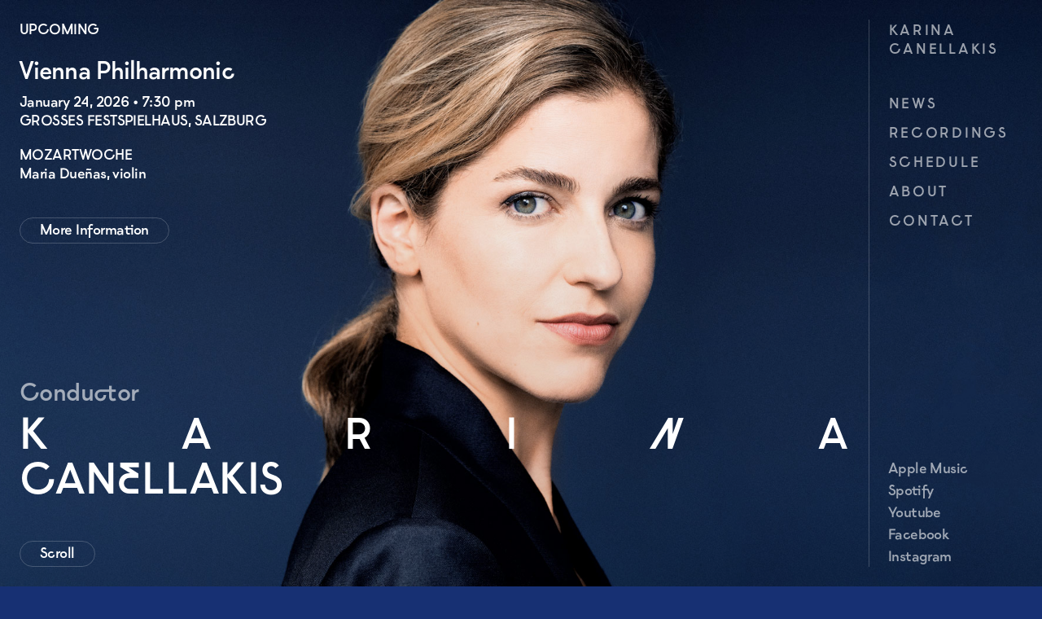

--- FILE ---
content_type: text/html; charset=UTF-8
request_url: https://karinacanellakis.com/event_entry/los-angeles-chamber-copy/
body_size: 10736
content:
<!doctype html>
<html lang="en">
	<head>
		<meta charset="utf-8">
    <meta name='robots' content='max-image-preview:large' />
<script type="text/javascript">
window._wpemojiSettings = {"baseUrl":"https:\/\/s.w.org\/images\/core\/emoji\/14.0.0\/72x72\/","ext":".png","svgUrl":"https:\/\/s.w.org\/images\/core\/emoji\/14.0.0\/svg\/","svgExt":".svg","source":{"concatemoji":"https:\/\/karinacanellakis.com\/wp-includes\/js\/wp-emoji-release.min.js?ver=6.1.9"}};
/*! This file is auto-generated */
!function(e,a,t){var n,r,o,i=a.createElement("canvas"),p=i.getContext&&i.getContext("2d");function s(e,t){var a=String.fromCharCode,e=(p.clearRect(0,0,i.width,i.height),p.fillText(a.apply(this,e),0,0),i.toDataURL());return p.clearRect(0,0,i.width,i.height),p.fillText(a.apply(this,t),0,0),e===i.toDataURL()}function c(e){var t=a.createElement("script");t.src=e,t.defer=t.type="text/javascript",a.getElementsByTagName("head")[0].appendChild(t)}for(o=Array("flag","emoji"),t.supports={everything:!0,everythingExceptFlag:!0},r=0;r<o.length;r++)t.supports[o[r]]=function(e){if(p&&p.fillText)switch(p.textBaseline="top",p.font="600 32px Arial",e){case"flag":return s([127987,65039,8205,9895,65039],[127987,65039,8203,9895,65039])?!1:!s([55356,56826,55356,56819],[55356,56826,8203,55356,56819])&&!s([55356,57332,56128,56423,56128,56418,56128,56421,56128,56430,56128,56423,56128,56447],[55356,57332,8203,56128,56423,8203,56128,56418,8203,56128,56421,8203,56128,56430,8203,56128,56423,8203,56128,56447]);case"emoji":return!s([129777,127995,8205,129778,127999],[129777,127995,8203,129778,127999])}return!1}(o[r]),t.supports.everything=t.supports.everything&&t.supports[o[r]],"flag"!==o[r]&&(t.supports.everythingExceptFlag=t.supports.everythingExceptFlag&&t.supports[o[r]]);t.supports.everythingExceptFlag=t.supports.everythingExceptFlag&&!t.supports.flag,t.DOMReady=!1,t.readyCallback=function(){t.DOMReady=!0},t.supports.everything||(n=function(){t.readyCallback()},a.addEventListener?(a.addEventListener("DOMContentLoaded",n,!1),e.addEventListener("load",n,!1)):(e.attachEvent("onload",n),a.attachEvent("onreadystatechange",function(){"complete"===a.readyState&&t.readyCallback()})),(e=t.source||{}).concatemoji?c(e.concatemoji):e.wpemoji&&e.twemoji&&(c(e.twemoji),c(e.wpemoji)))}(window,document,window._wpemojiSettings);
</script>
<style type="text/css">
img.wp-smiley,
img.emoji {
	display: inline !important;
	border: none !important;
	box-shadow: none !important;
	height: 1em !important;
	width: 1em !important;
	margin: 0 0.07em !important;
	vertical-align: -0.1em !important;
	background: none !important;
	padding: 0 !important;
}
</style>
	<link rel='stylesheet' id='wp-block-library-css' href='https://karinacanellakis.com/wp-includes/css/dist/block-library/style.min.css?ver=6.1.9' type='text/css' media='all' />
<link rel='stylesheet' id='classic-theme-styles-css' href='https://karinacanellakis.com/wp-includes/css/classic-themes.min.css?ver=1' type='text/css' media='all' />
<style id='global-styles-inline-css' type='text/css'>
body{--wp--preset--color--black: #000000;--wp--preset--color--cyan-bluish-gray: #abb8c3;--wp--preset--color--white: #ffffff;--wp--preset--color--pale-pink: #f78da7;--wp--preset--color--vivid-red: #cf2e2e;--wp--preset--color--luminous-vivid-orange: #ff6900;--wp--preset--color--luminous-vivid-amber: #fcb900;--wp--preset--color--light-green-cyan: #7bdcb5;--wp--preset--color--vivid-green-cyan: #00d084;--wp--preset--color--pale-cyan-blue: #8ed1fc;--wp--preset--color--vivid-cyan-blue: #0693e3;--wp--preset--color--vivid-purple: #9b51e0;--wp--preset--gradient--vivid-cyan-blue-to-vivid-purple: linear-gradient(135deg,rgba(6,147,227,1) 0%,rgb(155,81,224) 100%);--wp--preset--gradient--light-green-cyan-to-vivid-green-cyan: linear-gradient(135deg,rgb(122,220,180) 0%,rgb(0,208,130) 100%);--wp--preset--gradient--luminous-vivid-amber-to-luminous-vivid-orange: linear-gradient(135deg,rgba(252,185,0,1) 0%,rgba(255,105,0,1) 100%);--wp--preset--gradient--luminous-vivid-orange-to-vivid-red: linear-gradient(135deg,rgba(255,105,0,1) 0%,rgb(207,46,46) 100%);--wp--preset--gradient--very-light-gray-to-cyan-bluish-gray: linear-gradient(135deg,rgb(238,238,238) 0%,rgb(169,184,195) 100%);--wp--preset--gradient--cool-to-warm-spectrum: linear-gradient(135deg,rgb(74,234,220) 0%,rgb(151,120,209) 20%,rgb(207,42,186) 40%,rgb(238,44,130) 60%,rgb(251,105,98) 80%,rgb(254,248,76) 100%);--wp--preset--gradient--blush-light-purple: linear-gradient(135deg,rgb(255,206,236) 0%,rgb(152,150,240) 100%);--wp--preset--gradient--blush-bordeaux: linear-gradient(135deg,rgb(254,205,165) 0%,rgb(254,45,45) 50%,rgb(107,0,62) 100%);--wp--preset--gradient--luminous-dusk: linear-gradient(135deg,rgb(255,203,112) 0%,rgb(199,81,192) 50%,rgb(65,88,208) 100%);--wp--preset--gradient--pale-ocean: linear-gradient(135deg,rgb(255,245,203) 0%,rgb(182,227,212) 50%,rgb(51,167,181) 100%);--wp--preset--gradient--electric-grass: linear-gradient(135deg,rgb(202,248,128) 0%,rgb(113,206,126) 100%);--wp--preset--gradient--midnight: linear-gradient(135deg,rgb(2,3,129) 0%,rgb(40,116,252) 100%);--wp--preset--duotone--dark-grayscale: url('#wp-duotone-dark-grayscale');--wp--preset--duotone--grayscale: url('#wp-duotone-grayscale');--wp--preset--duotone--purple-yellow: url('#wp-duotone-purple-yellow');--wp--preset--duotone--blue-red: url('#wp-duotone-blue-red');--wp--preset--duotone--midnight: url('#wp-duotone-midnight');--wp--preset--duotone--magenta-yellow: url('#wp-duotone-magenta-yellow');--wp--preset--duotone--purple-green: url('#wp-duotone-purple-green');--wp--preset--duotone--blue-orange: url('#wp-duotone-blue-orange');--wp--preset--font-size--small: 13px;--wp--preset--font-size--medium: 20px;--wp--preset--font-size--large: 36px;--wp--preset--font-size--x-large: 42px;--wp--preset--spacing--20: 0.44rem;--wp--preset--spacing--30: 0.67rem;--wp--preset--spacing--40: 1rem;--wp--preset--spacing--50: 1.5rem;--wp--preset--spacing--60: 2.25rem;--wp--preset--spacing--70: 3.38rem;--wp--preset--spacing--80: 5.06rem;}:where(.is-layout-flex){gap: 0.5em;}body .is-layout-flow > .alignleft{float: left;margin-inline-start: 0;margin-inline-end: 2em;}body .is-layout-flow > .alignright{float: right;margin-inline-start: 2em;margin-inline-end: 0;}body .is-layout-flow > .aligncenter{margin-left: auto !important;margin-right: auto !important;}body .is-layout-constrained > .alignleft{float: left;margin-inline-start: 0;margin-inline-end: 2em;}body .is-layout-constrained > .alignright{float: right;margin-inline-start: 2em;margin-inline-end: 0;}body .is-layout-constrained > .aligncenter{margin-left: auto !important;margin-right: auto !important;}body .is-layout-constrained > :where(:not(.alignleft):not(.alignright):not(.alignfull)){max-width: var(--wp--style--global--content-size);margin-left: auto !important;margin-right: auto !important;}body .is-layout-constrained > .alignwide{max-width: var(--wp--style--global--wide-size);}body .is-layout-flex{display: flex;}body .is-layout-flex{flex-wrap: wrap;align-items: center;}body .is-layout-flex > *{margin: 0;}:where(.wp-block-columns.is-layout-flex){gap: 2em;}.has-black-color{color: var(--wp--preset--color--black) !important;}.has-cyan-bluish-gray-color{color: var(--wp--preset--color--cyan-bluish-gray) !important;}.has-white-color{color: var(--wp--preset--color--white) !important;}.has-pale-pink-color{color: var(--wp--preset--color--pale-pink) !important;}.has-vivid-red-color{color: var(--wp--preset--color--vivid-red) !important;}.has-luminous-vivid-orange-color{color: var(--wp--preset--color--luminous-vivid-orange) !important;}.has-luminous-vivid-amber-color{color: var(--wp--preset--color--luminous-vivid-amber) !important;}.has-light-green-cyan-color{color: var(--wp--preset--color--light-green-cyan) !important;}.has-vivid-green-cyan-color{color: var(--wp--preset--color--vivid-green-cyan) !important;}.has-pale-cyan-blue-color{color: var(--wp--preset--color--pale-cyan-blue) !important;}.has-vivid-cyan-blue-color{color: var(--wp--preset--color--vivid-cyan-blue) !important;}.has-vivid-purple-color{color: var(--wp--preset--color--vivid-purple) !important;}.has-black-background-color{background-color: var(--wp--preset--color--black) !important;}.has-cyan-bluish-gray-background-color{background-color: var(--wp--preset--color--cyan-bluish-gray) !important;}.has-white-background-color{background-color: var(--wp--preset--color--white) !important;}.has-pale-pink-background-color{background-color: var(--wp--preset--color--pale-pink) !important;}.has-vivid-red-background-color{background-color: var(--wp--preset--color--vivid-red) !important;}.has-luminous-vivid-orange-background-color{background-color: var(--wp--preset--color--luminous-vivid-orange) !important;}.has-luminous-vivid-amber-background-color{background-color: var(--wp--preset--color--luminous-vivid-amber) !important;}.has-light-green-cyan-background-color{background-color: var(--wp--preset--color--light-green-cyan) !important;}.has-vivid-green-cyan-background-color{background-color: var(--wp--preset--color--vivid-green-cyan) !important;}.has-pale-cyan-blue-background-color{background-color: var(--wp--preset--color--pale-cyan-blue) !important;}.has-vivid-cyan-blue-background-color{background-color: var(--wp--preset--color--vivid-cyan-blue) !important;}.has-vivid-purple-background-color{background-color: var(--wp--preset--color--vivid-purple) !important;}.has-black-border-color{border-color: var(--wp--preset--color--black) !important;}.has-cyan-bluish-gray-border-color{border-color: var(--wp--preset--color--cyan-bluish-gray) !important;}.has-white-border-color{border-color: var(--wp--preset--color--white) !important;}.has-pale-pink-border-color{border-color: var(--wp--preset--color--pale-pink) !important;}.has-vivid-red-border-color{border-color: var(--wp--preset--color--vivid-red) !important;}.has-luminous-vivid-orange-border-color{border-color: var(--wp--preset--color--luminous-vivid-orange) !important;}.has-luminous-vivid-amber-border-color{border-color: var(--wp--preset--color--luminous-vivid-amber) !important;}.has-light-green-cyan-border-color{border-color: var(--wp--preset--color--light-green-cyan) !important;}.has-vivid-green-cyan-border-color{border-color: var(--wp--preset--color--vivid-green-cyan) !important;}.has-pale-cyan-blue-border-color{border-color: var(--wp--preset--color--pale-cyan-blue) !important;}.has-vivid-cyan-blue-border-color{border-color: var(--wp--preset--color--vivid-cyan-blue) !important;}.has-vivid-purple-border-color{border-color: var(--wp--preset--color--vivid-purple) !important;}.has-vivid-cyan-blue-to-vivid-purple-gradient-background{background: var(--wp--preset--gradient--vivid-cyan-blue-to-vivid-purple) !important;}.has-light-green-cyan-to-vivid-green-cyan-gradient-background{background: var(--wp--preset--gradient--light-green-cyan-to-vivid-green-cyan) !important;}.has-luminous-vivid-amber-to-luminous-vivid-orange-gradient-background{background: var(--wp--preset--gradient--luminous-vivid-amber-to-luminous-vivid-orange) !important;}.has-luminous-vivid-orange-to-vivid-red-gradient-background{background: var(--wp--preset--gradient--luminous-vivid-orange-to-vivid-red) !important;}.has-very-light-gray-to-cyan-bluish-gray-gradient-background{background: var(--wp--preset--gradient--very-light-gray-to-cyan-bluish-gray) !important;}.has-cool-to-warm-spectrum-gradient-background{background: var(--wp--preset--gradient--cool-to-warm-spectrum) !important;}.has-blush-light-purple-gradient-background{background: var(--wp--preset--gradient--blush-light-purple) !important;}.has-blush-bordeaux-gradient-background{background: var(--wp--preset--gradient--blush-bordeaux) !important;}.has-luminous-dusk-gradient-background{background: var(--wp--preset--gradient--luminous-dusk) !important;}.has-pale-ocean-gradient-background{background: var(--wp--preset--gradient--pale-ocean) !important;}.has-electric-grass-gradient-background{background: var(--wp--preset--gradient--electric-grass) !important;}.has-midnight-gradient-background{background: var(--wp--preset--gradient--midnight) !important;}.has-small-font-size{font-size: var(--wp--preset--font-size--small) !important;}.has-medium-font-size{font-size: var(--wp--preset--font-size--medium) !important;}.has-large-font-size{font-size: var(--wp--preset--font-size--large) !important;}.has-x-large-font-size{font-size: var(--wp--preset--font-size--x-large) !important;}
.wp-block-navigation a:where(:not(.wp-element-button)){color: inherit;}
:where(.wp-block-columns.is-layout-flex){gap: 2em;}
.wp-block-pullquote{font-size: 1.5em;line-height: 1.6;}
</style>
<link rel='stylesheet' id='responsive-lightbox-magnific-css' href='https://karinacanellakis.com/wp-content/plugins/responsive-lightbox/assets/magnific/magnific-popup.min.css?ver=2.4.2' type='text/css' media='all' />
<link rel='stylesheet' id='reset-css' href='https://karinacanellakis.com/wp-content/themes/karina_2022/css/reset.css?ver=1.0.0' type='text/css' media='all' />
<link rel='stylesheet' id='fonts-css' href='https://karinacanellakis.com/wp-content/themes/karina_2022/css/fonts.css?ver=1.0.0' type='text/css' media='all' />
<link rel='stylesheet' id='karina_2017-style-css' href='https://karinacanellakis.com/wp-content/themes/karina_2022/style.css?ver=6.1.9' type='text/css' media='all' />
<link rel='stylesheet' id='main-css' href='https://karinacanellakis.com/wp-content/themes/karina_2022/css/style-main.css?ver=1.0.1' type='text/css' media='all' />
<link rel='stylesheet' id='layout-items-css' href='https://karinacanellakis.com/wp-content/themes/karina_2022/css/style-layout-items.css?ver=1.0.0' type='text/css' media='all' />
<link rel='stylesheet' id='layout-css' href='https://karinacanellakis.com/wp-content/themes/karina_2022/css/style-layout.css?ver=1.0.0' type='text/css' media='all' />
<link rel='stylesheet' id='navigation-css' href='https://karinacanellakis.com/wp-content/themes/karina_2022/css/style-navigation.css?ver=1.0.0' type='text/css' media='all' />
<link rel='stylesheet' id='overlay-css' href='https://karinacanellakis.com/wp-content/themes/karina_2022/css/overlay.css?ver=1.0.0' type='text/css' media='all' />
<link rel='stylesheet' id='queries-css' href='https://karinacanellakis.com/wp-content/themes/karina_2022/css/style-queries.css?ver=1.0.0' type='text/css' media='all' />
<script type='text/javascript' src='https://karinacanellakis.com/wp-includes/js/jquery/jquery.min.js?ver=3.6.1' id='jquery-core-js'></script>
<script type='text/javascript' src='https://karinacanellakis.com/wp-includes/js/jquery/jquery-migrate.min.js?ver=3.3.2' id='jquery-migrate-js'></script>
<script type='text/javascript' src='https://karinacanellakis.com/wp-content/plugins/responsive-lightbox/assets/magnific/jquery.magnific-popup.min.js?ver=2.4.2' id='responsive-lightbox-magnific-js'></script>
<script type='text/javascript' src='https://karinacanellakis.com/wp-includes/js/underscore.min.js?ver=1.13.4' id='underscore-js'></script>
<script type='text/javascript' src='https://karinacanellakis.com/wp-content/plugins/responsive-lightbox/assets/infinitescroll/infinite-scroll.pkgd.min.js?ver=6.1.9' id='responsive-lightbox-infinite-scroll-js'></script>
<script type='text/javascript' id='responsive-lightbox-js-extra'>
/* <![CDATA[ */
var rlArgs = {"script":"magnific","selector":"lightbox","customEvents":"","activeGalleries":"1","disableOn":"0","midClick":"1","preloader":"1","closeOnContentClick":"1","closeOnBgClick":"1","closeBtnInside":"1","showCloseBtn":"1","enableEscapeKey":"1","alignTop":"","fixedContentPos":"auto","fixedBgPos":"auto","autoFocusLast":"1","woocommerce_gallery":"0","ajaxurl":"https:\/\/karinacanellakis.com\/wp-admin\/admin-ajax.php","nonce":"1edef34cbc","preview":"false","postId":"128","scriptExtension":""};
/* ]]> */
</script>
<script type='text/javascript' src='https://karinacanellakis.com/wp-content/plugins/responsive-lightbox/js/front.js?ver=2.4.2' id='responsive-lightbox-js'></script>
<script type='text/javascript' src='https://karinacanellakis.com/wp-content/themes/karina_2022/js/ready.js?ver=6.1.9' id='ready-js'></script>
<link rel="https://api.w.org/" href="https://karinacanellakis.com/wp-json/" /><link rel="EditURI" type="application/rsd+xml" title="RSD" href="https://karinacanellakis.com/xmlrpc.php?rsd" />
<link rel="wlwmanifest" type="application/wlwmanifest+xml" href="https://karinacanellakis.com/wp-includes/wlwmanifest.xml" />
<meta name="generator" content="WordPress 6.1.9" />
<link rel="canonical" href="https://karinacanellakis.com/event_entry/los-angeles-chamber-copy/" />
<link rel='shortlink' href='https://karinacanellakis.com/?p=128' />
<link rel="alternate" type="application/json+oembed" href="https://karinacanellakis.com/wp-json/oembed/1.0/embed?url=https%3A%2F%2Fkarinacanellakis.com%2Fevent_entry%2Flos-angeles-chamber-copy%2F" />
<link rel="alternate" type="text/xml+oembed" href="https://karinacanellakis.com/wp-json/oembed/1.0/embed?url=https%3A%2F%2Fkarinacanellakis.com%2Fevent_entry%2Flos-angeles-chamber-copy%2F&#038;format=xml" />
		<meta property="og:url" content="http://karinacanellakis.com/">
    <meta property="og:image" content="https://karinacanellakis.com/wp-content/themes/karina_2022/img/001_canellakis_fb2.jpg">
    <meta property="og:site_name" content="Karina Canellakis">
    <meta property="og:title" content="Karina Canellakis">
    <meta name="twitter:card" content="summary">
    <meta name="twitter:url" content="http://karinacanellakis.com/">
    <meta name="twitter:title" content="Karina Canellakis">
    <meta name="twitter:description" content="Karina Canellakis, Conductor">
		<meta name="Description" CONTENT="Karina Canellakis, Conductor">
		<meta name="viewport" content="width=device-width, initial-scale=1.0, maximum-scale=1.0, user-scalable=no" />

				<link rel="icon" href="https://karinacanellakis.com/wp-content/themes/karina_2022/img/favicon/001_favicon_150.png" sizes="32x32">
		<link rel="icon" href="https://karinacanellakis.com/wp-content/themes/karina_2022/img/favicon/001_favicon_256.png" sizes="192x192">
		<link rel="apple-touch-icon-precomposed" href="https://karinacanellakis.com/wp-content/themes/karina_2022/img/favicon/001_favicon_256.png">
		<meta name="msapplication-TileImage" content="https://karinacanellakis.com/wp-content/themes/karina_2022/img/favicon/001_favicon_256.png">

		
		<title>Karina Canellakis</title>
	</head>
	
	
	<body class="event_entry-template-default single single-event_entry postid-128 desktop-view index-temp browser-chrome">

  <div id="wrapper">

    
      <!-- section -->
      <section id="karina-canellakis">

        <div class="section-wrapper">

          <div class="header-container-top" style="background-image: url(https://karinacanellakis.com/wp-content/uploads/2017/09/B1090496-lang_m6.jpg); ">

                          <div class="schedule-entry entry schedule-entry-start is-feature">
  <div class="entry-wrapper clearfix">
    <div class="">
      UPCOMING
    </div>
    <br>

    <div class="entry-title">
      Vienna Philharmonic    </div>

    <div class="entry-date">
      January 24, 2026      &bull;
      7:30 pm    </div>

          <div class="entry-venue e-break">
        Großes Festspielhaus, Salzburg      </div>
    
          <div class="entry-sp-mentions-headline">
        Mozartwoche      </div>
    
          <div class="entry-sp-mentions e-break">
        Maria Dueñas, violin      </div>
    
    <!-- scores -->
    
    <div class="entry-option-container button-row w100">
                    <a href="https://mozarteum.at/mozartwoche?event=wiener-philharmoniker-canellakis-duenas#events" target="_blank" class="btn fl">More Information</a>
          </div>

  </div>
</div>
            
            <div class="page-title-container">
              <div class="f-md light profession">
                <div class="word">Conductor</div>
              </div>
              <div class="mbc-font split-font super-title super-title-start title-flex">
                <div class="word"><span class="char char-k ">k</span><span class="char char-a ">a</span><span class="char char-r ">r</span><span class="char char-i ">i</span><span class="char char-n style-set-1">n</span><span class="char char-a ">a</span></div>              </div>
              <div class="mbc-font split-font p-sides title-flex">
                <div class="word">
                  <span>Can<span class="style-set-1">e</span>llakis</span>
                </div>
              </div>

            </div>

            <div class="scroll-hint w33 btn btn-invert">
              Scroll
            </div>
          </div>

        </div>

      </section>

        
    
        <div class="page-content-wrapper">

      <div class="flex-row flex-wrap upcoming-section-content">
        <div class="sub-section-title p-sides">
          <div class="mbc-font split-font random-spacing ta-c last-top-right">
            <div class="word"><span class="char char-u ">u</span><span class="char char-p ">p</span><span class="char char-c ">c</span><span class="char char-o style-set-1">o</span><span class="char char-m ">m</span><span class="char char-i ">i</span><span class="char char-n ">n</span><span class="char char-g ">g</span></div>            <div class="">
              <a class="btn btn-invert" href="https://karinacanellakis.com/schedule/">View all dates</a>
            </div>
          </div>
        </div>

                  

<div class="schedule-entry entry  ">

  <div class="entry-bg flex-column">
                <div class="entry-head">
        <div class="entry-image p-base" style="">
          <img   src="https://karinacanellakis.com/wp-content/uploads/2025/07/hires-grosses_festspielhaus_2_c_sf_andreas_kolarik-768x512.jpg" class="attachment-medium_large size-medium_large wp-post-image" alt="" decoding="async" loading="lazy" srcset="https://karinacanellakis.com/wp-content/uploads/2025/07/hires-grosses_festspielhaus_2_c_sf_andreas_kolarik-768x512.jpg 768w, https://karinacanellakis.com/wp-content/uploads/2025/07/hires-grosses_festspielhaus_2_c_sf_andreas_kolarik-800x533.jpg 800w, https://karinacanellakis.com/wp-content/uploads/2025/07/hires-grosses_festspielhaus_2_c_sf_andreas_kolarik-1400x933.jpg 1400w, https://karinacanellakis.com/wp-content/uploads/2025/07/hires-grosses_festspielhaus_2_c_sf_andreas_kolarik-500x333.jpg 500w, https://karinacanellakis.com/wp-content/uploads/2025/07/hires-grosses_festspielhaus_2_c_sf_andreas_kolarik-1536x1024.jpg 1536w, https://karinacanellakis.com/wp-content/uploads/2025/07/hires-grosses_festspielhaus_2_c_sf_andreas_kolarik-2048x1365.jpg 2048w, https://karinacanellakis.com/wp-content/uploads/2025/07/hires-grosses_festspielhaus_2_c_sf_andreas_kolarik-1920x1280.jpg 1920w" sizes="(max-width: 768px) 100vw, 768px" />        </div>
      </div>
    
    <div class="entry-wrapper flex-column flex-last-back flex-grow-1">

      <div class="flex-row event-content">

        <div class="date-column">
          <div class="date-digit">
            24          </div>
          <div class="">
            <span class="">
              January            </span>
            <div class="entry-date">
              <div class="">
                7:30 pm              </div>
            </div>

          </div>
        </div>

        <div class="event-main">
          <div class="entry-title">
            Vienna Philharmonic          </div>

                      <div class="entry-venue e-break">
              Großes Festspielhaus, Salzburg            </div>
          
                      <div class="entry-sp-mentions-headline light">
              Mozartwoche            </div>
          
                      <div class="entry-sp-mentions e-break">
              Maria Dueñas, violin            </div>
          
          <!-- scores -->
                      <div class="entry-scores e-break light">

              <div class="score"><div class="score-composer">MENDELSSOHN</div><div class="score-title"> Overture "A Midsummer Night’s Dream"</div></div><div class="score"><div class="score-composer">
MOZART</div><div class="score-title"> Maurerische Trauermusik</div></div><div class="score"><div class="score-composer">
MENDELSSOHN</div><div class="score-title"> Violin Concerto</div></div><div class="score"><div class="score-composer">
MOZART</div><div class="score-title"> Overture "Idomeneo"</div></div><div class="score"><div class="score-composer">
BEETHOVEN</div><div class="score-title"> Symphony No. 2</div></div>            </div>
                  </div>

      </div>


      
      <ul class="entry-option-container flex-row flex-wrap button-row">
                          <li class="">
            <a href="https://mozarteum.at/mozartwoche?event=wiener-philharmoniker-canellakis-duenas#events" target="_blank" class="btn">More Information</a>
          </li>
        
              </ul>
    </div>
  </div>
</div>

                  

<div class="schedule-entry entry  ">

  <div class="entry-bg flex-column">
                <div class="entry-head">
        <div class="entry-image p-base" style="">
          <img   src="https://karinacanellakis.com/wp-content/uploads/2026/01/Festspielhaus_4_Cornelia_Hoschek-1-768x512.jpg" class="attachment-medium_large size-medium_large wp-post-image" alt="" decoding="async" loading="lazy" srcset="https://karinacanellakis.com/wp-content/uploads/2026/01/Festspielhaus_4_Cornelia_Hoschek-1-768x512.jpg 768w, https://karinacanellakis.com/wp-content/uploads/2026/01/Festspielhaus_4_Cornelia_Hoschek-1-800x533.jpg 800w, https://karinacanellakis.com/wp-content/uploads/2026/01/Festspielhaus_4_Cornelia_Hoschek-1-1400x933.jpg 1400w, https://karinacanellakis.com/wp-content/uploads/2026/01/Festspielhaus_4_Cornelia_Hoschek-1-500x333.jpg 500w, https://karinacanellakis.com/wp-content/uploads/2026/01/Festspielhaus_4_Cornelia_Hoschek-1.jpg 1500w" sizes="(max-width: 768px) 100vw, 768px" />        </div>
      </div>
    
    <div class="entry-wrapper flex-column flex-last-back flex-grow-1">

      <div class="flex-row event-content">

        <div class="date-column">
          <div class="date-digit">
            25          </div>
          <div class="">
            <span class="">
              January            </span>
            <div class="entry-date">
              <div class="">
                7:30 pm              </div>
            </div>

          </div>
        </div>

        <div class="event-main">
          <div class="entry-title">
            Vienna Philharmonic          </div>

                      <div class="entry-venue e-break">
              Festspielhaus, Erl            </div>
          
                      <div class="entry-sp-mentions-headline light">
              Tiroler Festspiele            </div>
          
                      <div class="entry-sp-mentions e-break">
              Albena Danailova, violin            </div>
          
          <!-- scores -->
                      <div class="entry-scores e-break light">

              <div class="score"><div class="score-composer">MENDELSSOHN</div><div class="score-title"> Overture "A Midsummer Night’s Dream"</div></div><div class="score"><div class="score-composer">
MENDELSSOHN</div><div class="score-title"> Violin Concerto</div></div><div class="score"><div class="score-composer">
BEETHOVEN</div><div class="score-title"> Symphony No. 2</div></div>            </div>
                  </div>

      </div>


      
      <ul class="entry-option-container flex-row flex-wrap button-row">
                          <li class="">
            <a href="https://www.tiroler-festspiele.at/events/konzert-der-wiener-philharmoniker#2026-01-25" target="_blank" class="btn">More Information</a>
          </li>
        
              </ul>
    </div>
  </div>
</div>

                  

<div class="schedule-entry entry  ">

  <div class="entry-bg flex-column">
                <div class="entry-head">
        <div class="entry-image p-base" style="">
          <img   src="https://karinacanellakis.com/wp-content/uploads/2019/05/20180711Tivoli-Vredenburg-by-Michiel-Ton-LR-700x470.jpg" class="attachment-medium_large size-medium_large wp-post-image" alt="" decoding="async" loading="lazy" srcset="https://karinacanellakis.com/wp-content/uploads/2019/05/20180711Tivoli-Vredenburg-by-Michiel-Ton-LR-700x470.jpg 700w, https://karinacanellakis.com/wp-content/uploads/2019/05/20180711Tivoli-Vredenburg-by-Michiel-Ton-LR-700x470-300x201.jpg 300w" sizes="(max-width: 700px) 100vw, 700px" />        </div>
      </div>
    
    <div class="entry-wrapper flex-column flex-last-back flex-grow-1">

      <div class="flex-row event-content">

        <div class="date-column">
          <div class="date-digit">
            30          </div>
          <div class="">
            <span class="">
              January            </span>
            <div class="entry-date">
              <div class="">
                8:15 pm              </div>
            </div>

          </div>
        </div>

        <div class="event-main">
          <div class="entry-title">
            Netherlands Radio Philharmonic Orchestra          </div>

                      <div class="entry-venue e-break">
              TivoliVredenburg, Utrecht            </div>
          
          
                      <div class="entry-sp-mentions e-break">
              Arttu Kataja, baritone<br />
Ab Nieuwdorp, narrator<br />
Netherlands Radio Choir            </div>
          
          <!-- scores -->
                      <div class="entry-scores e-break light">

              <div class="score"><div class="score-composer">SIBELIUS</div><div class="score-title"> Snöfrid</div></div><div class="score"><div class="score-composer">
SIBELIUS</div><div class="score-title"> Origin of Fire</div></div><div class="score"><div class="score-composer">
SIBELIUS</div><div class="score-title"> Finlandia</div></div><div class="score"><div class="score-composer">
TCHAIKOVSKY</div><div class="score-title"> Symphony No. 1</div></div>            </div>
                  </div>

      </div>


      
      <ul class="entry-option-container flex-row flex-wrap button-row">
                          <li class="">
            <a href="https://www.tivolivredenburg.nl/agenda/54696616/karina-canellakis-dirigeert-tsjaikovski-en-sibelius-30-01-2026" target="_blank" class="btn">More Information</a>
          </li>
        
              </ul>
    </div>
  </div>
</div>

              </div>
    </div>

        <div class="page-content-wrapper">

      <div class="padding-container flex-row flex-wrap flex-center">

        <div class="sub-section-title bt">
          <div class="mbc-font split-font random-spacing ta-c uc">
                        <div class="word">Featured Recording</div>
                        </div>
        </div>


        <div class="recordings-container flex-row flex-center flex-wrap">
        
          
<div class="entry record-entry w100">
          
  <div class="w100 flex-row flex-column-mobile bt">
    <div class="entry-image recording-thumbnail w50">
      <img   src="https://karinacanellakis.com/wp-content/uploads/2025/10/Karina-Canellakis-conducts-Tchaikovsky-1080-x-1080-500KB-800x800.jpg" class="attachment-medium size-medium wp-post-image" alt="" decoding="async" loading="lazy" srcset="https://karinacanellakis.com/wp-content/uploads/2025/10/Karina-Canellakis-conducts-Tchaikovsky-1080-x-1080-500KB-800x800.jpg 800w, https://karinacanellakis.com/wp-content/uploads/2025/10/Karina-Canellakis-conducts-Tchaikovsky-1080-x-1080-500KB-500x500.jpg 500w, https://karinacanellakis.com/wp-content/uploads/2025/10/Karina-Canellakis-conducts-Tchaikovsky-1080-x-1080-500KB-768x768.jpg 768w, https://karinacanellakis.com/wp-content/uploads/2025/10/Karina-Canellakis-conducts-Tchaikovsky-1080-x-1080-500KB.jpg 1080w" sizes="(max-width: 800px) 100vw, 800px" />    </div>

    <div class="entry-wrapper w50 ta-c flex-column flex-center">
              <h2 class="record-title f-lg"><p>Tchaikovsky<br />
Symphonies No. 5 & 6</p>
</h2>
                    <div class="record-subtitle f-lg p-b"><p>London Philharmonic Orchestra</p>
</div>
                    <div class="record-date f-lg p-b light">
          Release Date <br>October 24, 2025        </div>
                    <div class="recording-bottom-container">
          <div class="button-links-container flex-row flex-wrap flex-center button-row">
                          <a href="https://lnk.to/karina-canellakis-conducts-tchaikovsky" class="btn btn-invert" target="_blank">Listen here</a>
                      </div>
        </div>
                </div>
  </div>

</div>
                </div>
      </div>
    </div>
    
        <div class="page-content-wrapper">
      <div class="flex-center padding-container">
        <div class="flex-row flex-wrap flex-center container-width-mid">

          <div class="w100 bt">
            <div class="home-socials-container w100 flex-row flex-wrap flex-center p-t">
              
<div><a href="https://music.apple.com/de/artist/karina-canellakis/1202533297" target="_blank">Apple Music</a></div>
<div><a href="https://open.spotify.com/artist/11II2kGYW5NPw1xeNWses6" target="_blank">Spotify</a></div>

  <div><a href="https://www.youtube.com/@karinacanellakisconductor" target="_blank">Youtube</a></div>

  <div><a href="https://www.facebook.com/karinacanellakis/" target="_blank">Facebook</a></div>


  <div><a href="https://www.instagram.com/karina.canellakis/" target="_blank">Instagram</a></div>
            </div>
          </div>

        </div>
      </div>
    </div>

        <div class="page-content-wrapper no-bg">

      <div class="padding-container flex-row flex-wrap flex-center">
        <div class="sub-section-title">
          <div class="mbc-font split-font random-spacing ta-c last-top-right">
            <div class="word"><span class="char char-n ">n</span><span class="char char-e style-set-1">e</span><span class="char char-w ">w</span><span class="char char-s ">s</span></div>            <div class="">
              <a class="btn btn-invert" href="https://karinacanellakis.com/news/">View all news</a>
            </div>
          </div>
        </div>


                  <div class="news-entry entry">
  <div class="entry-bg">
                <div class="entry-head">
        <div class="entry-image" style="">
          <img   src="https://karinacanellakis.com/wp-content/uploads/2025/08/KarinaCanellakis_05-c-Marco-Borggreve.jpg" class="attachment-medium_large size-medium_large wp-post-image" alt="" decoding="async" loading="lazy" />        </div>
      </div>
    
    <div class="entry-wrapper">

      <div class="entry-date accent">
        January 06, 2026      </div>
      <div class="entry-title">
        Karina Canellakis makes her Vienna Philharmonic debut at Mozartwoche      </div>
      <div class="entry-content hyphenate light">
        On 24 January 2026, Karina Canellakis makes her debut with the Vienna Philharmonic in Salzburg as part of the Mozartwoche festival. She is joined by violinist Maria Dueñas in a program that highlights the festival’s spirit:

The concert program features Mendelssohn’s "A Midsummer Night’s Dream" Overture and his Violin Concerto, as well as Mozart's Maurerische Trauermusik and the "Idomeneo" Overture. Beethoven’s Symphony No. 2 brings the evening to a close.

This appearance marks a significant step in Karina’s work with major European orchestras and her first performance at Salzburg’s annual celebration dedicated to Mozart. On 25 January Karina will take the program to Tiroler Festspiele Erl with the Vienna Philharmonic's concert master as soloist of the Mendelssohn Violin Concerto.      </div>
                      <ul class="entry-option-container">
          <li><a href="https://mozarteum.at/mozartwoche?event=wiener-philharmoniker-canellakis-duenas" target="_blank">More info</a></li>
        </ul>
          </div>
  </div>
</div>
                  <div class="news-entry entry">
  <div class="entry-bg">
                <div class="entry-head">
        <div class="entry-image" style="">
          <img   src="https://karinacanellakis.com/wp-content/uploads/2025/12/Karina_Canellakis_c_Julia_Wesely_1-768x512.jpg" class="attachment-medium_large size-medium_large wp-post-image" alt="" decoding="async" loading="lazy" srcset="https://karinacanellakis.com/wp-content/uploads/2025/12/Karina_Canellakis_c_Julia_Wesely_1-768x512.jpg 768w, https://karinacanellakis.com/wp-content/uploads/2025/12/Karina_Canellakis_c_Julia_Wesely_1-800x533.jpg 800w, https://karinacanellakis.com/wp-content/uploads/2025/12/Karina_Canellakis_c_Julia_Wesely_1-1400x933.jpg 1400w, https://karinacanellakis.com/wp-content/uploads/2025/12/Karina_Canellakis_c_Julia_Wesely_1-500x333.jpg 500w, https://karinacanellakis.com/wp-content/uploads/2025/12/Karina_Canellakis_c_Julia_Wesely_1.jpg 1500w" sizes="(max-width: 768px) 100vw, 768px" />        </div>
      </div>
    
    <div class="entry-wrapper">

      <div class="entry-date accent">
        December 10, 2025      </div>
      <div class="entry-title">
        Karina returns to Vienna Symphony and Musikverein      </div>
      <div class="entry-content hyphenate light">
        On 17 and 19 December, Karina Canellakis returns to conduct the Vienna Symphony at the Musikverein, reconnecting with both the orchestra and the hall where she was previously Artist in Focus. She will be joined by pianist Leif Ove Andsnes for Brahms’s Piano Concerto No. 2, alongside Dvořák’s The Noon Witch and Strauss’ Tod und Verklärung.

Their conversation in the Musikverein’s artist room offers insight into their musical perspectives and approach to this collaboration:      </div>
                      <ul class="entry-option-container">
          <li><a href="https://multimedia.musikverein.at/musikfreunde/vorgluehen-im-kuenstlerzimmer/" target="_blank">Read here</a></li>
        </ul>
          </div>
  </div>
</div>
        
      </div>

    </div>
    

        <div class="page-content-wrapper">
      <div class="flex-row flex-wrap">

        <div class="mbc-font split-font sub-section-title random-spacing p-sides ta-c">
          <div class="word"><span class="char char-c ">c</span><span class="char char-o ">o</span><span class="char char-n ">n</span><span class="char char-t ">t</span><span class="char char-a style-set-1">a</span><span class="char char-c ">c</span><span class="char char-t ">t</span></div>        </div>

        
      <div class="entry contact-entry">
      <div class="entry-bg">
        <div class="entry-wrapper">
          <div class="entry-content hyphenauto"><p>European management</p>
<h1>Askonas Holt</h1>
<p><a href="http://www.askonasholt.com/artists/karina-canellakis/" target="_blank" rel="noopener noreferrer">Profile on askonasholt.com</a></p>
<p>Celia Willis, Director<br />
<a href="mailto:celia.willis@askonasholt.com">celia.willis@askonasholt.com</a></p>
<p>Fiona Russell<br />
<a href="mailto:fiona.russell@askonasholt.com">fiona.russell@askonasholt.com</a></p>
<p><strong>Askonas Holt Limited<br />
</strong>New Wing<br />
Somerset House<br />
Strand<br />
London, WC2R 1LA</p>
</div>
        </div>
      </div>
    </div>
      <div class="entry contact-entry">
      <div class="entry-bg">
        <div class="entry-wrapper">
          <div class="entry-content hyphenauto">
<p>General management</p>
<h1>Opus 3 Artists</h1>
<p><a href="http://www.opus3artists.com/artists/karina-canellakis" target="_blank" rel="noopener noreferrer">Profile on opus3artists.com</a></p>
<p>Jonathan Brill, Executive Vice President<br />
<a href="mailto:jbrill@opus3artists.com">jbrill@opus3artists.com</a></p>
<p>Leiwei Jiang<br />
<a href="mailto:ljiang@opus3artists.com">ljiang@opus3artists.com</a></p>
<p><strong class="addressHead">Opus 3 Artists</strong><strong class="addressHead"><br />
</strong>470 Park Avenue South<br />
9th Floor North<br />
New York, NY 10016</p>
</div>
        </div>
      </div>
    </div>
      <div class="entry contact-entry">
      <div class="entry-bg">
        <div class="entry-wrapper">
          <div class="entry-content hyphenauto">
<p>Digital Communication</p>
<h1>BellStream Arts</h1>
<p>Melanie Lechmann<br />
<a href="mailto:info@bellstreamarts.com" target="_blank" rel="noopener noreferrer">info@bellstreamarts.com</a></p>
<p>&nbsp;</p>
<p>Corporate Design, Web Design, Typeface</p>
<p><a href="http://bracker-baer.de" target="_blank" rel="noopener noreferrer">bracker-baer.de</a></p>
</div>
        </div>
      </div>
    </div>
  
      </div>
    </div>

    
<div class="entry contact-entry legal-entry">
  <div class="entry-bg">
    <div class="entry-wrapper">
      <div class="legal-entry-title expand-entry-alt">
        Terms and Conditions, Privacy Policy
        <br><br>
      </div>
      <div class="entry-content hidden">
                <p><strong>Terms and Conditions</strong></p>
<p>Despite exercising careful control, Karina Canellakis hereby expressly dissociates itself from the contents of all linked or connected pages that have been modified since the link was established. This statement applies to all links and references. For any illegal, inaccurate or incomplete contents, and especially for damages arising from the use or non-use of such forms of presented information, liability is borne solely by the provider of the page in question, not by the party merely referring via links to the respective publication.</p>
<p>Karina Canellakis endeavours to respect the copyright of the graphics, sound documents, video sequence and texts it utilizes.</p>
<p>Karina Canellakis expressly reserves the right, without prior announcement, to change, augment or cancel portions of pages, or to discontinue its publication temporarily or permanently.</p>
<p><strong>Copyright photos:</strong></p>
<p>Photos used as title images on the following pages copyright by Mathias Bothor:<br />
<a href="https://karinacanellakis.com/" target="_blank" rel="noopener" data-saferedirecturl="https://www.google.com/url?q=https://karinacanellakis.com/&amp;source=gmail&amp;ust=1743162659478000&amp;usg=AOvVaw0PZjMY-hZMve0uu8ZS3sK2">https://karinacanellakis.com/</a><br />
<a href="https://karinacanellakis.com/news/" target="_blank" rel="noopener" data-saferedirecturl="https://www.google.com/url?q=https://karinacanellakis.com/news/&amp;source=gmail&amp;ust=1743162659478000&amp;usg=AOvVaw2BXcOqXLnhqCxzRT-NlUwU">https://karinacanellakis.com/news/</a><br />
<a href="https://karinacanellakis.com/recordings/" target="_blank" rel="noopener" data-saferedirecturl="https://www.google.com/url?q=https://karinacanellakis.com/recordings/&amp;source=gmail&amp;ust=1743162659478000&amp;usg=AOvVaw0ky4BpWK4knsxQrSIS46wr">https://karinacanellakis.com/recordings/</a><br />
<a href="https://karinacanellakis.com/about-2/" target="_blank" rel="noopener" data-saferedirecturl="https://www.google.com/url?q=https://karinacanellakis.com/about-2/&amp;source=gmail&amp;ust=1743162659478000&amp;usg=AOvVaw3Ef4XfuuU_TXDOJLP6bDid">https://karinacanellakis.com/about-2/</a></p>
<p>&nbsp;</p>
<p><strong>Privacy Policy</strong></p>
<p>Effective date: July 26, 2018</p>
<p>Karina Canellakis (&#8220;us&#8221;, &#8220;we&#8221;, or &#8220;our&#8221;) operates the karinacanellakis.com website (the &#8220;Service&#8221;).</p>
<p>This page informs you of our policies regarding the collection, use, and disclosure of personal data when you use our Service and the choices you have associated with that data.</p>
<p>We use your data to provide and improve the Service. By using the Service, you agree to the collection and use of information in accordance with this policy. Unless otherwise defined in this Privacy Policy, terms used in this Privacy Policy have the same meanings as in our Terms and Conditions, accessible from karinacanellakis.com</p>
<p>1. Information Collection And Use</p>
<p>We collect several different types of information for various purposes to provide and improve our Service to you.</p>
<p>Types of Data Collected:</p>
<p>1.1 Personal Data</p>
<p>While using our Service, we may ask you to provide us with certain personally identifiable information that can be used to contact or identify you (&#8220;Personal Data&#8221;). Personally identifiable information may include, but is not limited to:</p>
<p>&#8211; Address, State, Province, ZIP/Postal code, City</p>
<p>1.2 Usage Data</p>
<p>We may also collect information how the Service is accessed and used (&#8220;Usage Data&#8221;). This Usage Data may include information such as your computer&#8217;s Internet Protocol address (e.g. IP address), browser type, browser version, the pages of our Service that you visit, the time and date of your visit, the time spent on those pages, unique device identifiers and other diagnostic data.</p>
<p>2. Use of Data</p>
<p>karinacanellakis.com uses the collected data for various purposes:</p>
<p>&#8211; To provide and maintain the Service<br />
&#8211; To provide analysis or valuable information so that we can improve the Service<br />
&#8211; To monitor the usage of the Service<br />
&#8211; To detect, prevent and address technical issues</p>
<p>3. Transfer Of Data</p>
<p>Your information, including Personal Data, may be transferred to — and maintained on — computers located outside of your state, province, country or other governmental jurisdiction where the data protection laws may differ than those from your jurisdiction.</p>
<p>If you are located outside United States and choose to provide information to us, please note that we transfer the data, including Personal Data, to United States and process it there.</p>
<p>Your consent to this Privacy Policy followed by your submission of such information represents your agreement to that transfer.</p>
<p>karinacanellakis.com will take all steps reasonably necessary to ensure that your data is treated securely and in accordance with this Privacy Policy and no transfer of your Personal Data will take place to an organization or a country unless there are adequate controls in place including the security of your data and other personal information.</p>
<p>4. Disclosure Of Data</p>
<p>4.1 Legal Requirements</p>
<p>karinacanellakis.com may disclose your Personal Data in the good faith belief that such action is necessary to:</p>
<p>&#8211; To comply with a legal obligation<br />
&#8211; To protect and defend the rights or property of karinacanellakis.com<br />
&#8211; To prevent or investigate possible wrongdoing in connection with the Service<br />
&#8211; To protect the personal safety of users of the Service or the public<br />
&#8211; To protect against legal liability</p>
<p>5. Security Of Data</p>
<p>The security of your data is important to us, but remember that no method of transmission over the Internet, or method of electronic storage is 100% secure. While we strive to use commercially acceptable means to protect your Personal Data, we cannot guarantee its absolute security.</p>
<p>6. Service Providers</p>
<p>We may employ third party companies and individuals to facilitate our Service (&#8220;Service Providers&#8221;), to provide the Service on our behalf, to perform Servicerelated services or to assist us in analyzing how our Service is used.</p>
<p>These third parties have access to your Personal Data only to perform these tasks on our behalf and are obligated not to disclose or use it for any other purpose.</p>
<p>7. Links To Other Sites</p>
<p>Our Service may contain links to other sites that are not operated by us. If you click on a third party link, you will be directed to that third party&#8217;s site. We strongly advise you to review the Privacy Policy of every site you visit.</p>
<p>We have no control over and assume no responsibility for the content, privacy policies or practices of any third party sites or services.</p>
<p>8. Children&#8217;s Privacy</p>
<p>Our Service does not address anyone under the age of 16 (&#8220;Children&#8221;).</p>
<p>We do not knowingly collect personally identifiable information from anyone under the age of 16. If you are a parent or guardian and you are aware that your Children has provided us with Personal Data, please contact us. If we become aware that we have collected Personal Data from children without verification of parental consent, we take steps to remove that information from our servers.</p>
<p>9. Changes To This Privacy Policy</p>
<p>We may update our Privacy Policy from time to time. We will notify you of any changes by posting the new Privacy Policy on this page.</p>
<p>We will let you know via email and/or a prominent notice on our Service, prior to the change becoming effective and update the &#8220;effective date&#8221; at the top of this Privacy Policy.</p>
<p>You are advised to review this Privacy Policy periodically for any changes. Changes to this Privacy Policy are effective when they are posted on this page.</p>
<p>10. Contact Us</p>
<p>If you have any questions about this Privacy Policy, please contact us:<br />
By email:</p>
<p>ljiang@opus3artists.com<br />
jack.haynes@askonasholt.co.uk</p>
      </div>
      <div class="expand-entry btn">Read</div>
    </div>
  </div>
</div>
  </div> <!-- #wrapper-->


  	<div id="footer" class="item c100">


  	      </div>

    
<nav class="desktop">

  <div class="nav-wrapper p-sides">
    <div class="nav-page-link-wrapper">

      <div class="nav-link-container nav-link-container ">
        <a class="section-link uc" href="https://karinacanellakis.com">Karina <br> Canellakis</a>
      </div>

              <div class="nav-link-container nav-link-container ">
          <a class="section-link" href="https://karinacanellakis.com/news/">News</a>
        </div>
              <div class="nav-link-container nav-link-container ">
          <a class="section-link" href="https://karinacanellakis.com/recordings/">Recordings</a>
        </div>
              <div class="nav-link-container nav-link-container ">
          <a class="section-link" href="https://karinacanellakis.com/schedule/">Schedule</a>
        </div>
              <div class="nav-link-container nav-link-container ">
          <a class="section-link" href="https://karinacanellakis.com/about-2/">About</a>
        </div>
              <div class="nav-link-container nav-link-container ">
          <a class="section-link" href="https://karinacanellakis.com/contact/">Contact</a>
        </div>
      
    </div>


    <div class="flex-no-grow social-media-links">
            <div class="link-list">
        
<div><a href="https://music.apple.com/de/artist/karina-canellakis/1202533297" target="_blank">Apple Music</a></div>
<div><a href="https://open.spotify.com/artist/11II2kGYW5NPw1xeNWses6" target="_blank">Spotify</a></div>

  <div><a href="https://www.youtube.com/@karinacanellakisconductor" target="_blank">Youtube</a></div>

  <div><a href="https://www.facebook.com/karinacanellakis/" target="_blank">Facebook</a></div>


  <div><a href="https://www.instagram.com/karina.canellakis/" target="_blank">Instagram</a></div>
      </div>
    </div>
  </div>

</nav>

<!-- <nav class="mobile">
  <div class="nav-mobile-opener">Menu</div>
</nav> -->

<nav class="nav-mobile-opener mobile">
  <div class="burger">
    <div class=""></div>
    <div class=""></div>
    <div class=""></div>
  </div>
  <div class="icon-close">

  </div>
</nav>

	</body>
</html>


--- FILE ---
content_type: text/css
request_url: https://karinacanellakis.com/wp-content/themes/karina_2022/css/reset.css?ver=1.0.0
body_size: 858
content:
@charset 'utf-8';

/*
CSS Reset by Eric Meyer
http://meyerweb.com/eric/thoughts/2007/05/01/reset-reloaded/
*/

html, body, div, span, applet, object, iframe,
h1, h2, h3, h4, h5, h6, p, blockquote, pre,
a, abbr, acronym, address, big, cite, code,
del, dfn, em, font, img, ins, kbd, q, s, samp,
small, strike, strong, sub, sup, tt, var,
dl, dt, dd, ol, ul, li,
fieldset, form, label, legend,
table, caption, tbody, tfoot, thead, tr, th, td {
  margin: 0;
  padding: 0;
  border: 0;
  font-weight: inherit;
  font-style: inherit;
  font-size: 100%;
  font-family: inherit;
  vertical-align: baseline;
}
body {
  line-height: 1;
  color: var(--c-blue-dark);
  /*background: var(--c-white);*/
}
ol, ul {
  list-style: none;
}
/* tables still need 'cellspacing="0"' in the markup */
table {
  border-collapse: separate;
  border-spacing: 0;
}
caption, th, td {
  text-align: left;
  font-weight: normal;
}
blockquote:before, blockquote:after,
q:before, q:after {
  content: "";
}
blockquote, q {
  quotes: "" "";
}


/*
HTML5 elements basic styling by Peter Kröner
http://www.peterkroener.de/firefox-4-was-gibt-es-neues-fuer-webentwickler/
*/

command, datalist, source {
  display: none;
}
article, aside, figure, figcaption, footer, header, hgroup, menu, nav, section, summary {
  display: block;
}
figure, menu {
  margin-top: 1em;
  margin-bottom: 1em;
}
dl menu, menu dl, menu menu, menu ol, menu ul {
  margin-top: 0;
  margin-bottom: 0;
}


/*
Useful basic stylings based on Stefan Nitzsche’s work
http://nitzsche.info
*/

html {
  overflow-y: scroll;
}

body {
  /*background-color: #fff;*/
}

strong, b {
  font-weight: bold;
}

em, i {
  font-style: italic;
}

h1, h2, h3, h4, h5, h6 {
  font-weight: normal;
}

.ie7 address {
  font-style: normal;
}

.hideme {
  position: absolute;
  left: -999em;
  top: -999em;
}

label,
input[type=button],
input[type=submit],
button {
  cursor: pointer;
}

q:lang(de) {
  quotes: '„' '“' '‚' '‘';
}

q:lang(en) {
  quotes: '“' '”' "‘" "’";
}

abbr[title] {
  border-bottom: 1px dotted #888 !important;
  cursor: help;
}

a abbr {
  cursor: pointer !important;
}

.clearfix:after {
  clear: both;
  content: ".";
  display: block;
  height: 0;
  visibility: hidden;
}

.clearfix {
  display: block;
}

/* Hides from IE-mac \*/
  * html .clearfix { height: 1%; }
  .clearfix { display: block; }
/* End hide from IE-mac */

img {
  -ms-interpolation-mode: bicubic;
}


--- FILE ---
content_type: text/css
request_url: https://karinacanellakis.com/wp-content/themes/karina_2022/css/fonts.css?ver=1.0.0
body_size: 323
content:
/* Webfont: Graebenbach-Medium */@font-face {
    font-family: 'MB Canellakis';
    /*src: url('../css/fonts/MBCanellakis-Regular.woff2') format('woff2');*/
    src: url('../css/fonts/MB-Canellakis-Medium.eot'); /* IE9 Compat Modes */
    src: url('../css/fonts/MB-Canellakis-Medium.eot?#iefix') format('embedded-opentype'), /* IE6-IE8 */
         url('../css/fonts/MB-Canellakis-Medium.woff2') format('woff2'), /* Super Modern Browsers */
         url('../css/fonts/MB-Canellakis-Medium.woff') format('woff'), /* Pretty Modern Browsers */
         url('../css/fonts/MB-Canellakis-Medium.ttf')  format('truetype'); /* Safari, Android, iOS */
         /*url('../css/fonts/MBCanellakis-Regular.svg#svgFontName') format('svg'); /* Legacy iOS */
    font-style: normal;
    font-weight: normal;
    text-rendering: optimizeLegibility;
}

.mbc-font .word {
  font-size: var(--font-size-xl);
  line-height: 1em;
  text-transform: uppercase;
  /* letter-spacing: 0.1em; */
}

/* .mbc-font.super-title .word {
  text-transform: uppercase;
  letter-spacing: 0.04em;
} */

.style-set-1 {
  font-feature-settings: 'ss01';
}

.style-set-2 {
  font-feature-settings: 'ss02';
}

.char {
  display: inline-block;
  -webkit-transition: letter-spacing 250ms;
  -o-transition: letter-spacing 250ms;
  transition: letter-spacing 250ms;
}

.style-set-0.char-c + .style-set-0.char-a,
.style-set-1.char-c + .style-set-0.char-a {
  margin-left: -0.04em;
}

.char-w + .char-s {
  margin-left: -0.04em;
}


--- FILE ---
content_type: text/css
request_url: https://karinacanellakis.com/wp-content/themes/karina_2022/style.css?ver=6.1.9
body_size: 1255
content:
/*
	Theme Name: Karina 2022 Theme
	Author: Mathias Bär
	Author URI: http://mathiasbaer.de
	Version: 1.1 Release
*/


* {
  -webkit-box-sizing: border-box;
  -moz-box-sizing: border-box;
  box-sizing: border-box;
}

:root {
  --line-height-base: 1.2rem;
  --line-height-text: 1.35em;

  --opacity-light: 0.6;

  --c-white-3: #e4ffda;
  --c-white-2: #fffff0;
  --c-white-4: rgb(255 85 75);
  --c-white: #efedff;
  --c-white: #fffef4;
  --c-white: #f6f6f6;
  --c-white: #fff9f9;
  --c-white: #ffffff;

  --c-blue-dark-2: #001c78;
  --c-blue-dark: #1c368a;
  --c-blue-dark: #00134d;
  --c-blue-dark: #1d2d62;
  --c-blue-dark: #24387a;
  --c-blue-dark: #192f77;
  --c-blue-dark: #173073;
  /* --c-blue-dark: #1b3caf; */
  --c-blue-dark-4: #1b327c;
  --c-blue-dark-5: #001760;
  --c-blue-dark-6: #182d6f;

  --c-blue-light: #2300b4;

  --c-accent: #ff2d30;
  /* --c-accent: #5fff75; */
  /* --c-accent: #ff554b; */
  /* --c-accent: #0040f0; */
  /* --c-accent: #ff4d46; */
  /* --c-accent: #bc9766; */
  /* --c-accent: #907a3b; */
  --c-accent: #574a32;

  --c-border-light-blue: #1d2d6280;
  --c-border-light: rgba(255,255,255,0.2);

  --filter-blur-val: blur(70px);

  --width-1-3: calc(100% / 3);

  --font-size-base: 1rem;
  --line-height-base: 1.3em;
  --line-height-half: calc(var(--line-height-base) / 2);

  --font-size-md: 1.7rem;
  --line-height-md: 1.2em;

  --font-size-xl: 3.5vw;

  --padding-base: 24px;
  --padding-half: calc(var(--padding-base) / 2);
  --padding-double: calc(var(--padding-base) * 2);

  --padding-scale: 5.2vw;
  --padding-scale: 6rem;
}

html {
  font-size: 18px;
  /*line-height: 22px;*/
}

body {
  -webkit-text-stroke: 1px transparent;
  /* disable legibility because of walsheim kerning */
  /*text-rendering: optimizeLegibility; */
  text-rendering: geometricPrecision;
  -webkit-font-smoothing: antialiased !important;
  -moz-osx-font-smoothing: grayscale;
	color: var(--c-white);
	background: var(--c-white);
  -webkit-translate-z: 0;
  -moz-translate-z: 0;
  -ms-translate-z: 0;
  -o-translate-z: 0;
  translate-z: 0;
  /*font-family: "Graebenbach", helvetica, arial, sans-serif;*/
  font-family: 'MB Canellakis', helvetica, arial, sans-serif;

  font-variant: common-ligatures discretionary-ligatures contextual;
  -moz-font-feature-settings: "liga", "clig", "dlig";
  -webkit-font-feature-settings: "liga", "clig", "dlig";
  font-feature-settings: "liga", "clig", "dlig";

  /*-webkit-font-feature-settings:"liga","dlig", "clig";
  -moz-font-feature-settings:"liga=1, dlig=1", "clig=1";
  -moz-font-feature-settings:"liga","dlig", "clig";
  -ms-font-feature-settings:"liga","dlig", "clig";
  -o-font-feature-settings:"liga","dlig", "clig";
  font-feature-settings:"liga","dlig", "clig";*/

  /*font-variant: common-ligatures discretionary-ligatures contextual;*/

  font-weight:normal;
  font-style:normal;
  background-color: var(--c-blue-dark);
  letter-spacing: -0.03em;
}

b, strong {
  text-transform: uppercase;
}

body.force-walsheim {
  font-family: 'doc.33333A-Book', 'GTWalsheim-Medium' !important;
}

em, i {
  font-style: normal;
}

a {
  text-decoration: none;
  /*color: #081e1e;*/
  color: var(--c-blue-dark);
}

.h,
.hyphenate {
  -webkit-hyphens: auto;
  -ms-hyphens: auto;
  hyphens: auto;
}

.profession {
  padding-left: var(--padding-base);
}

.std-text,
.past-events-divider {
  font-size: 1rem;
  /*color: #;*/
}

strong, b {
  font-weight: normal;
}

.hidden {
  display: none !important;
}

.light {
  opacity: var(--opacity-light);
}

.ui {
  cursor: pointer;
}

.fr {
  float: right;
}

.fl {
  float: left;
}

.lh0 {
  line-height: 0;
}

.home-socials-container {
  padding-bottom: 4rem;
  margin-left: calc(var(--padding-half) * -0.5); 
  margin-top: calc(var(--padding-half) * -0.5); 
}

.home-socials-container > * {
  margin-left: var(--padding-half);
  margin-top: var(--padding-half);
}

.home-socials-container a,
.btn {
  font-size: 1rem;
  cursor: pointer;
  border: 1px solid var(--c-border-light-blue);
  padding: 0px var(--padding-base) 3px;
  line-height: 1.5em;
  display: inline-block;
  white-space: nowrap;
  border-radius: 1em;
}


.btn-solid {
  background-color: var(--c-blue-dark);
  color: var(--c-white);
  border-color: var(--c-blue-dark);
}

.btn-invert {
  color: var(--c-white);
  border-color: var(--c-border-light);
}

.home-socials-container a,
.btn-solid.btn-invert {
  background-color: var(--c-white);
  color: var(--c-blue-dark);
  border-color: var(--c-white);
}

.btn-lg {
  font-size: var(--font-size-md);
}

.btn:hover {
  /*border: 1px solid;
  border-color: inherit !important;*/
}
/*  lang   */
#qtranslate-chooser {

  font-size: 20px;
  line-height: 20px;

}

#qtranslate-chooser li {
  font-weight: normal;
}

#qtranslate-chooser .active {
  font-weight: bold;
}

#qtranslate-chooser a {
  color: var(--c-blue-dark);
}


--- FILE ---
content_type: text/css
request_url: https://karinacanellakis.com/wp-content/themes/karina_2022/css/style-main.css?ver=1.0.1
body_size: 1077
content:
/*
	Theme Name: Karina 2017 Theme
	Author: Mathias Bär
	Author URI: http://mathiasbaer.com
	Version: 0.1 alpha
*/

body.mobile-view {
  background: black;
}

.header-container-top {
  /* padding-bottom: 39.19vh; */
  /* height: 95vh; */
  height: calc(100vh - 6.5rem);
  height: 100vh;
  width: 100%;

  padding-right: calc(100% / 6);

  background-attachment: scroll;
  background-repeat: no-repeat;
  background-size: cover;
  background-position: center center;
  /* background-position: 0 -15vh !important; */
  /* background-size: auto 85vh; */
  position: relative;
}

.header-container-top::before {
  content: '';
  position: absolute;
  bottom: 0;
  left: 0;
  right: 0;
  height: 100%;
  background: linear-gradient(0deg, rgba(0,0,0,0.2) 0%, rgba(0,0,0,0.1) 30%, rgba(0,0,0,0) 100%);
  pointer-events: none;
}

.page-title-container {
  position: absolute;
  bottom: 6rem;
  width: calc(100% / 6 * 5);
}

.uc {
  text-transform: uppercase;
}

.title-font {
  margin: 0px 0px var(--padding-base) 0px;
  display: block;
  pointer-events: none;
}

.super-title {
  padding-top: var(--padding-base);
  line-height: 0.85em;
  padding-left: var(--padding-base);
  padding-right: var(--padding-base);
  /*width: 85vw;*/
}

.super-title .word:first-child {
  margin-top: -0.1em;
}

.super-title-start {
  padding-top: 10px;
  letter-spacing: 0.04em;
}

.title-flex .word {
  display: flex;
  /* letter-spacing: 0; */
}

.sub-section-title {
  width: 100%;
  /* position: sticky;
  top: calc(-4rem + var(--padding-base)); */
  /* background-color: var(--c-blue-dark); */
  z-index: 2;
  padding-bottom: var(--padding-base);
  /* padding-left: var(--padding-base); */
  letter-spacing: 0;
  /* border-bottom: 1px solid var(--c-border-light); */
  /* opacity: var(--opacity-light); */


  padding-top: var(--padding-base) !important;
  /* padding-bottom: var(--padding-double) !important; */
}

.sub-section-title:not(.no-bg) {
  /* background-image: url(../img/bg_05_grain.jpg);
  background-attachment: fixed;
  background-size: cover; */
}

body.home .sub-section-title {
  padding-top: 6rem;
}

.sub-section-title .word {
  /* display: flex; */
  /* width: 100%; */
}

/* .sub-section-title .char, */
.title-flex .char {
  flex-grow: 1;
}

.sub-section-title .char:last-child,
.title-flex .char:last-child {
  flex-grow: 0;
}

.season-title {
  padding-top: var(--padding-base);
  padding-left: var(--padding-base);
}

.schedule-entry-start .inline-svg {
  margin-bottom: 0px;
  /*padding: 0px 0;*/
  position: absolute;
  top: 0px;
  right: 0px;
  /*width: 5.815vw;*/
}

svg.row-0 {
  /*margin-bottom: -20px;*/
}

.date-section-title {
  /*width: 50%;*/
  display: block;
  /*margin-top: 140px;*/
  margin-bottom: 20px;
}

.header-container-bottom {
  bottom: 6rem;
  left: 0px;
  width: calc(100% / 6 * 5);
  position: absolute;
}

#rl-gallery-container-2 .rl-basicgrid-gallery .rl-gallery-item {
  padding: 0 0 1px 1px !important;
  margin: 0 !important;
  width: var(--width-1-3) !important;
}

.rl-gallery-item a {
  line-height: 0 !important;
}

.mfp-arrow-left:before,
.mfp-arrow-right:before {
    border: 0 !important;
}
.mfp-counter {
  display: none;
}

.scroll-hint {
  position: absolute;
  bottom: var(--padding-base);
  left: var(--padding-base);
  z-index: 10;
  /* padding: 20px; */
  /* width: calc(100% / 6); */
  font-size: 1rem;
  /* line-height: 1em; */
  /* background-color: var(--c-white); */
  /* border-color: var(--c-white) !important; */
}

body.has-scrolled .scroll-hint {
  display: none;
}

.bg-fixed {
  background-attachment: fixed;
  background-size: cover;
}

.accent {
  /* color: var(--c-accent) !important; */
  opacity: var(--opacity-light);
}

.nc {
  text-transform: none !important;
}

.ta-c {
  text-align: center;
}

body:not(.season-archive-visible) .past-seasons-container {
  display: none;
}

.past-seasons-container {
  justify-content: flex-end;
}

.break-line {
  padding: 0 !important;
}

.w50.space-left {
  margin-left: 50%;
}

.w75.space-left {
  margin-left: 25%;
}

.post-edit-link {
  background-color: rgba(255,255,255,0.25);
  display: inline-block;
  width: auto;
}

.promo-container {
  position: relative;
  margin-bottom: var(--padding-half);
}

.promo-container img {
  width: 100%;
}

.on-mobile {
  display: none;
}

--- FILE ---
content_type: text/css
request_url: https://karinacanellakis.com/wp-content/themes/karina_2022/css/style-layout-items.css?ver=1.0.0
body_size: 1803
content:
/*
	Theme Name: Karina 2017 Theme
	Author: Mathias Bär
	Author URI: http://mathiasbaer.com
	Version: 0.1 alpha
*/

.bg-0 {
  background-color: var(--c-blue-dark);
}

.page-content-wrapper {
  background-color: var(--c-blue-dark);
  width: 100%;
  padding-right: calc(100% / 6 * 1);
  padding-bottom: var(--padding-base);
}

.page-content-wrapper:not(.no-bg) {
  background-image: url(../img/bg_05_grain.jpg);
  background-attachment: fixed;
  background-size: cover;
}

.container-width-mid {
  width: 60rem;
  max-width: 100%;
}
.recordings-container {
  max-width: 60rem;
  /* min-height: 80vh; */
}

.home .recordings-container {
  /* padding-bottom: 3rem; */
}

body:not(.home) .recordings-container {
  padding-top: 4rem !important;
}

.page-content-wrapper > * {
  /* padding: var(--padding-half); */
}

.entry {
  width: calc(100% / 5 * 2);
  color: var(--c-blue-dark);
  /*color: #283c55;*/
  padding: 0px 1px 1px 0;
  font-size: 1rem;
  line-height: 1.3em;
  /* display: inline-block; */
  /* vertical-align: top; */
  position: relative;
}

body:not(.home) .record-entry:last-child {
  margin-bottom: 10rem;
}

.press-entry {
}

.press-entry .entry-wrapper {
  padding-left: 0;
  padding-right: calc(var(--padding-base) * 2);
  border-top: 1px solid var(--c-border-light);
}

.press-entry,
.news-entry {
  color: var(--c-white);
}

.news-entry {
  line-height: 1.35em;
  width: calc(100% / 5 * 2);
}

.news-entry .entry-wrapper {
  /* padding-right: 0; */
  padding-left: 0;
  line-height: 1.25em;
}

.press-entry .entry-bg,
.news-entry .entry-bg {
  background: transparent;
}

.image-entry, .video-entry {
  color: var(--c-white);
}

.entry-source,
.entry p+p,
.entry h1+p {
  margin-top: 21px;
}

.entry-source {
  /* padding-right: 100px; */
}

.entry-title, h1, h2 {
  /* font-size: 27px; */
  font-size: var(--font-size-md);
  line-height: 1.1em;
  margin-left: -0.03em;
  margin-bottom: var(--padding-base);
  letter-spacing: -0.03em;
}

.news-entry .entry-title,
.press-entry .entry-title {
  line-height: 1.15em;
}

.record-entry {
  width: calc(100% / 3);
  margin-bottom: var(--padding-base);
  color: white;
}

.home .record-entry {
  margin-bottom: var(--padding-double);
}

.schedule-entry .entry-title {
  margin-bottom: 0.7rem;
  line-height: 1em;
}

.entry .e-break {
  margin-bottom: var(--line-height-half);
}

.entry .entry-venue {
  /* margin-bottom: 0px !important; */
  /* opacity: var(--opacity-light); */
  text-transform: uppercase;
}


.entry .expand-entry {
  position: absolute;
  bottom: var(--padding-base);
  right: var(--padding-base);
}


.score-title {
  margin-bottom: var(--line-height-half);
}

.entry-bg {
  background: var(--c-white);
  /* height: 100%; */
}

/* .news-entry, */
.schedule-entry {
  width: calc(100% / 3);
}

.schedule-entry .event-content {
  margin-top: -0.4rem;
}

body:not(.full-season-visible) .events-main-wrapper:not(.is-past-season) .schedule-month-title.is-past,
body:not(.full-season-visible) .events-main-wrapper:not(.is-past-season) .schedule-entry.is-past {
  display: none;
}

/* .schedule-entry .entry-bg {
  background: var(--c-blue-light);
} */

.entry-wrapper {
  padding: var(--padding-base);
}

.press-entry .entry-wrapper {
  padding-top: 20px;
  padding-bottom: 30px;
}

.entry-content a {
  border-bottom: 1px solid;
}

.entry.schedule-entry p {
  margin-bottom: 0px;
  margin-top: 0px;
}

.schedule-entry .entry-wrapper > * {
  vertical-align: top;
}

.schedule-entry .entry-wrapper {

}

.entry-head {
  width: 100%;
}

.entry:not(.image-entry) .entry-image {
  line-height: 0;
  font-size: 0;
}

.entry:not(.image-entry) img {
  width: 100%;
  line-height: 0;
  font-size: 0;
}

.entry-image {
  /* height: 30vh;
  background-size: cover;
  background-position: center center; */
}

body.browser-ie .entry:not(.image-entry) img {
  width: 100%;
  max-height: 50vh;
  margin-top: 3px;
  margin-bottom: 5px;
}

.contact-entry {
  /*display: block;*/
  width: 33.33%;
}

.legal-entry {
  /*display: block;*/
  width: calc(100% / 6 * 5);
  line-height: 24px;
}

.date-block {
  position: absolute;
  top: 20px;
  right: 0px;
  width: 150px;
}

.schedule-entry .entry-sp-mentions-headline {
  text-transform: uppercase;
}

.schedule-entry .score-composer {
  text-transform: uppercase;
}

.schedule-past-entry {
  opacity: 0.7;
}

.schedule-past-entry:hover {
  opacity: 1;
}

.schedule-entry-start {
  position: absolute;
  top: 0px;
  left: 0px;
  padding-left: var(--padding-base);
  width: auto !important;
  min-width: 320px;
  max-width: 30.9vw;
  z-index: 99999;
  color: var(--c-white);
}

/* .schedule-entry-start .entry-initial {

  top: 0px;
  right: 0px;
} */

.date-column {
  flex: 0 0 var(--padding-scale);
}

.date-digit {
  /* line-height: 0.75em !important; */
  letter-spacing: -0.04em;
  /* margin-bottom: 0.7rem; */
  font-size: var(--font-size-md);
  line-height: 1em;
}

.event-main {
  overflow: hidden;
}

.entry a:not(.btn) {
  color: var(--c-blue-dark);
}

.news-entry a,
.press-entry a,
.schedule-entry-start h1,
.schedule-entry-start a {
  color: var(--c-white) !important;
  border-color: var(--c-border-light);
}

.schedule-entry-start .entry-wrapper {
  background: transparent;

  padding: var(--padding-base) var(--padding-base) 0 0px;
}

.schedule-entry .entry-time {
  position: absolute;
  top: 18px;
  right: 20px;
}

.schedule-entry .entry-option-container {
  padding-top: var(--padding-base);
}

.schedule-entry:not(.schedule-entry-start) .entry-option-container {
  /* position: absolute;
  bottom: var(--padding-base);
  left: var(--padding-base); */
}

.entry a:hover {
  opacity: 1 !important;
}

.news-entry .entry-option-container {
  margin-top: var(--line-height-base);
}

.news-entry .entry-option-container a {
  border-bottom: 1px solid;
}

.press-entry {
  transition: all 200ms;
}

.press-entry h1 {
  padding-top: 0;

}

.press-entry .entry-title {
  font-size: 1.4rem;
  line-height: 1.15em;
}

.press-entry .quote-graphic {
  font-size: 4.22em;
  line-height: 1.02em;
  position: absolute;
  top: 10px;
  left: 15px;
}

.press-entry.is-expanded .entry-content-truncated {
  display: none;
}

.press-entry.is-expanded .entry-content {
  display: block;
}

.entry.is-expanded .expand-entry {
  display: none;
}

.legal-entry.is-expanded .legal-entry-title {
  display: none;
}

.media-hint {
  color: var(--c-white);
}

.image-entry {
  cursor: pointer;
  width: 33.33%;
  -webkit-transition: all 200ms;
  -o-transition: all 200ms;
  transition: all 200ms;
}

.image-entry .entry-copyright,
.image-entry .entry-caption {
  display: none;
}

.video-entry .entry-wrapper,
.image-entry .entry-wrapper {
  background: transparent;
  padding: 0px;
}

.image-entry.is-enlarged {
  /*width: calc(83.33vw - 20px);*/
  width: 83vw;
  width: 81vw;
}

.image-entry.is-enlarged .entry-copyright,
.image-entry.is-enlarged .entry-caption {
  display: block;
}

.image-block img,
.image-entry img {
  width: 100%;
  display: block;
}

.image-entry .wp-caption-text {
  font-size: 20px;
  color: var(--c-white);
  color: var(--c-white);
}



.about-content .image-block,
.about-content .text-block {
  /* color: var(--c-blue-dark); */
  max-width: 40rem;
}

.about-content .image-block-wrapper {
  /* position: sticky;
  top: var(--padding-base); */
}

.about-content {
  padding: var(--padding-half);
  background: var(--c-blue-dark);
  /* padding-left: calc(100% / 12); */
}

.flexible-content-wrapper {
  /* width: calc(100% / 5 * 4); */
}



.about-content .tile {
  padding: var(--padding-half);
}

.about-content .text-block {
  line-height: var(--line-height-text);
  font-size: 1.2rem;
  padding-bottom: calc(var(--line-height-text) - var(--padding-half)) !important;
}

.about-content p + p {
  margin-top: var(--line-height-text);
}

.about-content h1 {
  font-size: 1.5rem;
  -webkit-hyphens: none;
  -ms-hyphens: none;
  hyphens: none;
}

.news-entry .entry-head {
  padding: 0 !important;
}

.press-entry .entry-title {
  /*padding-left: 13px;*/
  /* text-indent: -0.43em; */
}

.news-entry .entry-bg {
  /* background: var(--c-blue-dark);
  color: var(--c-white); */
}

.news-entry a {
  /* color: var(--c-white); */
}

/* video block */

.video-block {
  line-height: 0;
}

/* .video-block + .video-block {
  margin-top: var(--padding-base);
} */

.video-block-content {
  overflow: hidden;
  position: relative;
}

/* 16:9 aspect ratio */
.video-block-content.r-16-9 {
  padding-top: 56.25%;
}

.video-block-content.r-1-1 {
  padding-top: 100%;
}

.video-block-content iframe {
   border: 0;
   height: 100%;
   left: 0;
   position: absolute;
   top: 0;
   width: 100%;
   max-height: 100vh;
}

.block-divider.has-height {
  height: 4rem;
}

.text-block-content {
  /* max-width: 35rem; */
}

--- FILE ---
content_type: text/css
request_url: https://karinacanellakis.com/wp-content/themes/karina_2022/css/style-layout.css?ver=1.0.0
body_size: 748
content:
/*
	Theme Name: Karina 2017 Theme
	Author: Mathias Bär
	Author URI: http://mathiasbaer.com
	Version: 0.1 alpha
*/

.w100 {
  width: 100%;
}

.w75 {
  width: 75%;
}

.w50 {
  width: 50%;
}

.w-2-5 {
  width: calc(100% / 5 * 2);
}

.w25 {
  width: 25%;
}

.flex-grow-1 {
  flex-grow: 1;
}

.flex-row {
  display: flex;
  flex-direction: row;
}

.flex-column {
  display: flex;
  flex-direction: column;
}

.flex-wrap {
  flex-wrap: wrap;
}

.flex-column.flex-last-back > :last-child {
  margin-top: auto;
}

.flex-row.flex-last-back > :last-child {
  margin-left: auto;
}

.last-bottom-right,
.last-top-right {
  position: relative;
}

.last-top-right > *:last-child {
  position: absolute;
  top: 0;
  right: 0;
}
.last-bottom-right > *:last-child {
  position: absolute;
  bottom: 0;
  right: 0;
}

.flex-center {
  justify-content: center;
  display: flex;
}

.p-base {
  padding: var(--padding-base);
}

.p-t {
  padding-top: var(--padding-base);
}

.p-b {
  padding-bottom: var(--padding-base);
}

.p-sides {
  padding-right: var(--padding-base);
  padding-left: var(--padding-base);
}

.padding-container {
  padding: var(--padding-half) !important;
}

.padding-container-inner {
  padding: 0;
}

.padding-container > *,
.padding-container-inner > * {
  padding: var(--padding-half);
}

.bt {
  border-top: 1px solid;
}

.bb {
  border-bottom: 1px solid;
}

.bt, .bb {
  border-color: var(--c-border-light);
}

#wrapper {
  /*display: none;*/

}

.f-nm {
  font-size: var(--font-size-base);
  line-height: var(--line-height-base);
}

.f-md-force {
  font-size: var(--font-size-md) !important;
  line-height: var(--line-height-md) !important;
}

.f-md {
  font-size: var(--font-size-md);
  line-height: var(--line-height-md);
}

section {
  min-height: 100vh;
  background-attachment: fixed;
  background-repeat: no-repeat;
  background-size: cover;
  background-position: center top;
  position: relative;
}

body.browser-chrome section {
  image-rendering: -webkit-optimize-contrast;
}

section .mobile-section-background {
  /* position: fixed; */
  background-position: top center;
  background-repeat: no-repeat;
  background-size: auto 100%;
  /* top: 0;
  left: 0;
  z-index: -1; */
  /* height: 100vh; */
  width: 100%;
  /* opacity: 0; */
  pointer-events: none;
  /* -webkit-transition: opacity 250ms;
  -o-transition: opacity 250ms;
  transition: opacity 250ms; */
}

section.is-active .mobile-section-background {
  opacity: 1;
}

section .section-wrapper {
  /* padding-bottom: 19px; */
  /* width: calc(100% / 6 * 5); */
  width: 100%;
}

.sub-section-content {
  padding-left: 45px;
  padding-left: 0px;
  position: relative;
}

section#schedule-alt .schedule-entry {
  /*width: 50%;*/
}

.layout-spacer {
  font-size: 0;
  line-height: 0;
  width: 16.66%;
  height: 0px;
  /*border-top: 1px solid var(--c-white);*/
  display: inline-block;
}

.mobile-title-background-container {
  background-repeat: no-repeat;
  background-position: top right;
  background-attachment: fixed;
  position: absolute;
  top: 0;
  right: 0;
  width: 100%;
  height: 100%;
  background-size: 100px auto;
  display: none;
}

.section-background-cover {
  position: fixed;
  width: 100%;
  height: 100vh;
  top: 0;
  left: 0;
  z-index: 19;
  background-color: rgba(18,63,119,0.8);
  display: none;
  position: none;
}

.entry-line-break {
  height: 0px;
  width: 100%;
}

.button-row {
  margin: calc(var(--padding-half) * -1) 0 0 calc(var(--padding-half) * -1);
}

.button-row > * {
  margin: var(--padding-half) 0 0 var(--padding-half);
}


--- FILE ---
content_type: text/css
request_url: https://karinacanellakis.com/wp-content/themes/karina_2022/css/style-navigation.css?ver=1.0.0
body_size: 1237
content:
/*
	Theme Name: Karina 2017 Theme
	Author: Mathias Bär
	Author URI: http://mathiasbaer.com
	Version: 0.1 alpha
*/

.load-more-entries {
  /*background: #faff00;*/
}

nav.mobile {
  position: fixed;
  top: 15px;
  right: 0px;
  display: none;
  width: 50px;
  text-align: center;
  z-index: 21;
}

.nav-mobile-opener {
  /*font-size: 30px; */
  /* font-size: 0.8rem; */
  height: 50px;
  width: 50px;
  /* line-height: 50px;
  margin-top: -17px; */
}

/*body.show-nav-mobile .section-background-cover {
  display: block;
}*/

nav.desktop {
  top: 0px;
  right: 0;
  /*height: 61.81vh;*/
  height: 100vh;
  position: fixed;
  z-index: 20;
  width: calc(100% / 6);
  padding-top: var(--padding-base);
  padding-bottom: var(--padding-base);
  /* border-left: 1px solid var(--c-white); */
  /* backdrop-filter: var(--filter-blur-val); */
  line-height: 1.3em;
}

nav.desktop .nav-page-link-wrapper {
  /* height: 61.81vh;
  height: 69vh;
  display: flex;
  flex-direction: column; */
}

nav.desktop .nav-wrapper {
  border-left: 1px solid var(--c-border-light);
  height: 100%;
}

nav.desktop ul {
  margin-bottom: 1.1em;
}

nav.desktop a,
nav.desktop .nav-link-sub span {
  color: var(--c-white);
  display: inline-block;
}

nav.desktop a:hover {
  /*border-top: 1px solid var(--c-white);*/

}

nav.desktop .nav-page-link-wrapper > * {
  /*height: 24px;*/
  min-height: 2em;
}

nav.desktop .nav-page-link-wrapper > *:first-child {
  margin-bottom: calc(var(--font-size-md) * 1.4);
  /* min-height: 27vh; */
}

body:not(.browser-firefox) nav.desktop,
body:not(.browser-firefox) nav.desktop a,
body:not(.browser-firefox) nav.desktop .nav-link-sub span,
body:not(.browser-firefox) nav.desktop .nav-page-link-wrapper > * {
  -webkit-transition: all 250ms;
       -o-transition: all 250ms;
          transition: all 250ms;
}


nav.desktop .nav-link-sub-container {
  opacity: 0;
  -webkit-transition: opacity 0;
  -o-transition: opacity 0;
  transition: opacity 0;
  /*display: none;*/
  -webkit-transition-delay: 0;
  -o-transition-delay: 0;
  transition-delay: 0;
  position: absolute;
  top: 46px;
  visibility: hidden;
}

nav.desktop .nav-link-container {
  position: relative;
}

nav.desktop .nav-link-sub {
  /*visibility: hidden;
  opacity: 0;*/
  /*height: 0;*/
  height: 24px;
  /*-webkit-transition: height 250ms;
  -o-transition: height 250ms;
  transition: height 250ms;*/
  margin-right: 10px;
}


nav.desktop .show-full-season-link,
nav.desktop .nav-link-break {
  margin-top: 11px;
}

nav.desktop .nav-link-sub-container > *:first-child {
  margin-top: 0 !important;
}


nav.desktop .nav-page-link-wrapper > *:not(.flex-no-grow) {
  flex-grow: 1;
}

/*nav.desktop > *:first-child {
  margin-bottom: 1.1em;
}*/

.social-media-links {
  position: absolute;
  bottom: var(--padding-base);
  right: 0;
  padding-left: var(--padding-base);
  padding-right: var(--padding-base);
  width: 100%;
}

.social-media-links .link-list {
  column-count: 2;
  column-gap: var(--padding-base);
}

.social-media-links .link-list a {
  line-height: 1.5em;
  opacity: var(--opacity-light);
}

nav.desktop .nav-link-container {
  border-top: 1px solid transparent;
}

nav.desktop .nav-link-container.is-active {
  /* height: 30vh; */
}

nav.desktop .nav-link-container.is-active .section-link {
  /* height: 30vh; */
  opacity: 1;
}

nav.desktop .nav-link-container .section-link:hover {
  opacity: 1;
}

nav.sub-page .nav-link-container.is-active,
nav.desktop .nav-link-container.is-active:not(:first-child) {
  /* border-top: 1px solid; */
}

nav.sub-page .nav-link-container .page-link,
nav.desktop .nav-link-container .section-link {
  letter-spacing: 0.15em;
  text-transform: uppercase;
  cursor: pointer;
  opacity: var(--opacity-light);
  /* font-size: var(--font-size-md); */
}

nav.desktop .nav-link-container .section-sub-link {
  cursor: pointer;
}

nav.sub-page .nav-link-container.is-active .page-link,
nav.desktop .nav-link-container:not(:first-child) .section-link.is-active {
  font-size: 1.5em;
  text-transform: uppercase;
  /*color: #ff573b;*/
}

body.nav-is-expanded nav.desktop .nav-link-container {
  /*height: 9vh;*/
}

body.nav-is-expanded nav.desktop .social-media-links {
  /*padding-top: 0vh;*/
}

body.nav-is-expanded nav.desktop {
  /*height: 82vh;*/
  /*height: 100vh;*/
}

/*body.nav-is-expanded nav.desktop > *:not(.flex-no-grow) {
  flex-grow: 1;
}*/

.sub-page-wrapper section {
  padding-top: 50px;
}

.sub-page-wrapper .header-container-top {
  padding-bottom: 46.19vh;
}

.sub-page-header {
  position: fixed;
  top: 0;
  left: 0;
  width: 100%;
  z-index: 20;
  color: var(--c-white);
  /* border-bottom: 1px solid; */
  /* border-right: 1px solid; */
  background-attachment: fixed;
  background-repeat: no-repeat;
  background-size: cover;
  background-position: center top;
}

.sub-page-header > * {
  /* background: var(--c-white);
  color: var(--c-blue-dark); */
  color: var(--c-white);
  height: 50px;
  line-height: 48px;
  padding: 0 20px;
  display: block;
  float: left;
  /* font-size: 1.5em; */
}

.sub-page-header > *:last-child {
  border-left: 1px solid;
}

nav.sub-page {
  padding-top: 70px;
}

.burger > * {
  height: 3px;
  width: 25px;
  margin-bottom: 4px;
  background: white;
  -webkit-box-shadow: 0 0 7px rgba(0,0,0,1);
  box-shadow: 0 0 7px rgba(0,0,0,1);
}

.nav-mobile-opener {
  display: flex;
  justify-content: center;
}

.mobile-nav-open .burger {
  display: none;
}

/* .page-nav-bar {
  position: sticky;
  top: 0;
  background-image: url(../img/bg_05_grain.jpg);
  background-attachment: fixed;
  background-size: cover;
  z-index: 3;
} */

/* .page-content-wrapper:not(.no-bg) {
    background-image: url(../img/bg_05_grain.jpg);
    background-attachment: fixed;
    background-size: cover;
} */


--- FILE ---
content_type: text/css
request_url: https://karinacanellakis.com/wp-content/themes/karina_2022/css/overlay.css?ver=1.0.0
body_size: 28
content:
.overlay {
  position: fixed;
  z-index: 200;
  /*top: 0;
  left: 0;
  right: 0;
  bottom: 0;*/
  /*border: 5px solid;*/
  font-size: 75px;
  line-height: 0.9em;
  font-weight: 900;
  color: var(--c-blue-dark);
  box-shadow: inset 0 0 20px rgba(0, 0, 255, 1);
  /*box-shadow: 0 0 20px rgba(0, 0, 255, 1);*/
  /*text-shadow: 0 0 20px rgba(0, 0, 0, 1);*/
  pointer-events: none;
  /*border: 1px solid;*/
}

body.index-temp .overlay {
  box-shadow: inset 0 0 40px rgba(0, 0, 255, 1);
  -webkit-transition: all 200ms;
  -o-transition: all 200ms;
  transition: all 200ms;
}

body.index-temp .hfg-logo {
  -webkit-transition: all 200ms;
  -o-transition: all 200ms;
  transition: all 200ms;
  z-index: 200;
}


--- FILE ---
content_type: text/css
request_url: https://karinacanellakis.com/wp-content/themes/karina_2022/css/style-queries.css?ver=1.0.0
body_size: 1313
content:
/*
	Theme Name: Karina 2017 Theme
	Author: Mathias Bär
	Author URI: http://mathiasbaer.com
	Version: 0.1 alpha
*/

body.mobile-view .sub-page-header > *:last-child {
  border: 0;
}

@media (min-width: 1681px) {

}

@media (max-width: 1680px) {
  .mbc-font {
    /* font-size: 75px; */
  }
  .nav-link-sub:not(.nav-link-break):not(.special-link) {
    display: inline-block;
  }
  .nav-link-sub-container {
    padding-right: 18px;
  }
}

@media (max-width: 1440px) {
  :root {
    --font-size-xl: 70px;
  }

  .mbc-font {
    /* font-size: 70px; */
  }

  html,
  .image-entry .wp-caption-text {
    font-size: 18px;
  }
  .entry .e-break {
    margin-bottom: 19px;
  }
  .score-title {
    margin-bottom: 19px;
  }

  .social-media-links .link-list{
    column-count: 1;
  }
}


/* 1280 */
@media (max-width: 1280px) {

  /* .social-media-links {
    padding-left: 0;
  } */

  :root {
    --font-size-xl: 55px;
  }

  .header-container-top {
    padding-right: 300px;
  }

  /* entries */

  .about-entry {
    width: 50vw;
    padding-right: 40px;
  }

  .image-entry.is-enlarged {
    width: calc(100vw - 280px);
  }

  .legal-entry,
  .contact-entry {
    width: 50%;
  }
}

/* @media (min-height: 1024px) {
  .news-entry,
  .schedule-entry {
    width: calc(100% / 2);
  }

  .upcoming-section-content > :nth-child(4) {
    display: none;
  }
} */

/* from tablet portrait down */

@media (max-width: 1024px) {

  :root {
    --font-size-xl: 40px;
  }

  .sub-section-title {
    margin-bottom: 20px;
  }

  .image-entry.is-enlarged {
    width: 93vw;
  }

  .mbc-font {
    font-size: 50px;
  }

  .page-content-wrapper:not(.no-bg) {
    background-size: auto;
  }

  /* section .section-wrapper {
    width: 100%;
    padding-right: 220px;
  } */
  section .entry {
    width: 50%;
  }

  section .about-entry {
    display: block;
  }

  section {
    background-image: none !important;
  }

  .page-content-wrapper {
    padding-right: 0;
  }

  .page-title-container {
    bottom: 4rem;
    width: 100%;
  }

  .header-container-bottom {
    width: 100%;
    bottom: 35px;
  }

  .social-media-links {
    width: 100%;
    position: static;
    padding: 0;
  }

  nav.desktop {
    width: 50%;
    height: 100%;
    top: 0;
    left: 100%;
    border: 0;
    padding-left: 20px;
    padding-top: 11px;
    background: var(--c-blue-dark);
    overflow-y: scroll;
    padding-bottom: 3rem !important;
  }

  body.show-nav-mobile nav.desktop {
    left: 50%;
  }

  nav.desktop .nav-wrapper {
    height: auto;
  }

  nav.desktop .nav-page-link-wrapper {
    /* display: block;
    height: auto; */
    margin-bottom: 1.1em;
  }

  .nav-link-break span,
  nav a {
    line-height: 30px;
  }

  nav.desktop .nav-link-sub-container {
    margin-bottom: 15px;
  }

  nav.desktop > * {
    flex-grow: 0 !important;
  }

  nav.mobile {
    display: flex;
  }

  .nav-link-container.is-active {
    min-height: auto;
  }

  .nav-link-container.is-active .nav-link-sub-container {
    position: static;
  }

  nav.desktop .nav-page-link-wrapper .nav-link-container.is-active {
    min-height: auto;
  }

  body.show-nav-mobile .mobile-title-background-container {
    display: none;
  }

  .title-font {
    height: 30px;
    /*margin-left: 20px;*/
  }

  .schedule-entry .entry-head {
    padding-right: 0px;
  }

  .schedule-entry-start {
    display: none;
  }

  .header-container-top {
     padding-right: 0px;
     background-attachment: scroll;
  }

  .header-container-top::before {
    background: linear-gradient(0deg, rgba(0,0,0,0.4) 0%, rgba(0,0,0,0.3) 30%, rgba(0,0,0,0) 100%);
  }

  .page-nav-bar {
    position: static;
    background-image: none;
  }
}

@media (max-width: 768px) {

  .home-socials-container > * {
    width: calc(100% / 3.2);
  }
  
  .home-socials-container a {
    width: 100%;
  }

  .home .schedule-entry:nth-child(3) {
    display: none;
  }

  .schedule-entry {
    width: 50%;
  }

  .header-container-top::before {
    height: 300px;
  }
  .block-divider.has-height {
    height: 0;
  }
  .w50 {
    width: 100%;
  }
  .space-left {
    margin-left: 0;
  }
}

@media (max-height: 400px) {
  .nav-link-sub-container {
    display: none;
  }
}

@media (max-width: 500px) {

  :root {
    --font-size-xl: 40px;
    --padding-base: 16px;
  }

  .on-mobile {
    display: block;
  }

  .last-top-right > *:last-child {
    position: static;
  }

  .season-picker.flex-last-back :last-child {
    margin: 0;
  }

  .upcoming-section-content > :nth-child(n+3) {
    display: none;
  }

  .flex-column-mobile {
    flex-direction: column;
  }

  .sub-section-title {
    border-top: 0;
  }

  nav .promo-container img {
    width: 75%;
  }

  .profession {
    font-size: var(--font-size-base);
    line-height: var(--line-height-base);
  }

  .home-socials-container {
    padding-bottom: var(--padding-base);
  }
  .home-socials-container > div {
    width: 50%;
    margin-bottom: var(--padding-base);
  }
  .home-socials-container a {
    width: calc(100% - var(--padding-base));
  }
  /* layout container */

  .page-content-wrapper {
    padding-right: 0;
  }

  nav.desktop {
    width: 90%;
  }
  body.show-nav-mobile nav.desktop {
    left: 10%;
  }
  .mbc-font {
    font-size: 39px;
  }
  section {
    min-height: auto;
    /* padding: 530px 0px 0px 0px; */
    padding: 0;
  }
  section .entry {
    width: 100%;
  }

  section .entry .entry-head {
    padding-left: 0px !important;
  }

  section .section-wrapper {
    padding-right: 0;
  }

  .header-container-bottom {
    padding-left: 0;
    bottom: 55px;
  }
  .header-container-top {
    width: 100%;
  }

  /* body.home .header-container-top {
    background-position: 60% center;
  } */

  .super-title,
  .season-title {
    padding-left: 15px;
  }
  .super-title {
    letter-spacing: 0.03em;
  }
  .header-container-top {
    padding-left: 45px;
    padding-left: 0px;
    width: 100%;
    /* padding-right: 18.5vw; */
  }
  .news-entry,
  .schedule-entry,
  .legal-entry,
  .contact-entry {
    width: 100%;
  }
  section:last-child .section-wrapper {
    min-height: auto;
  }
}

@media (max-width: 350px) {
  .sub-section-title .char {
    letter-spacing: 0.5em !important;
  }
}


--- FILE ---
content_type: text/javascript
request_url: https://karinacanellakis.com/wp-content/themes/karina_2022/js/ready.js?ver=6.1.9
body_size: 3444
content:
function shuffle(o){
    for(var j, x, i = o.length; i; j = parseInt(Math.random() * i), x = o[--i], o[i] = o[j], o[j] = x);
    return o;
};

Array.prototype.getRandom = function () {
  return this[Math.floor(Math.random()*this.length)];
}

var __g = {
  width: 0,
  height: 0,
  docHeight: 0,
  mousePos: {
    x: 0,
    y: 0
  }
}

jQuery(function ($) {

  // fix background size for mobile
  var isMobile = $('body').hasClass('mobile-view') ? true : false;
  // console.log(isMobile);

  var videos = $('iframe[src *= "youtube"], iframe[src *= "vimeo"]');
  var sections = $('section');

  function scrollHandler() {
    var scrollTop = $(document).scrollTop();
    // checkActiveSection();

    // expand nav
    // var $body = $('body');
    // if (scrollTop > __g.height/3) {
    //   if (!$body.hasClass('nav-is-expanded')) {
    //     $body.addClass('nav-is-expanded');
    //   }
    // }
    // else {
    //   if ($body.hasClass('nav-is-expanded')) {
    //     $body.removeClass('nav-is-expanded');
    //   }
    // }

    // if (isMobile) {
    //
    //   // fix background position for mobile D=
    //   $('section.is-active').each(function(index, el) {
    //     $(this).css({
    //       'background-position': 'center ' + scrollTop + 'px'
    //     });
    //   });
    // }
    if (scrollTop !== 0) {
      document.body.classList.add('has-scrolled');
    }
    else if (document.body.classList.contains('has-scrolled')) {
      document.body.classList.remove('has-scrolled');
    }
  }
  var scrollHandlerThrottled = throttle(scrollHandler, 300);

  // checkActiveSection();

  $(window).scroll(function() {

    // if (isMobile) {
    //   var st = $(document).scrollTop();
    //   // fix background position for mobile D=
    //   $('section.is-active').each(function(index, el) {
    //     $(this).css({
    //       'background-position': 'center ' + st + 'px'
    //     });
    //   });
    // }

    // clearTimeout($.data(this, 'scrollTimer'));
    // $.data(this, 'scrollTimer', setTimeout(function() {
    //     scrollHandler();
    // }, 100));

    scrollHandlerThrottled();
  });

  $(document).mousemove(function(event) {
  });

  // TODO throttle resize
  $(window).resize(function(event) {
    cacheDimensions();

    // TODO check dimensions and set classes for mobile to prevent check for active section
    clearTimeout($.data(this, 'resizeTimer'));
    $.data(this, 'resizeTimer', setTimeout(function() {
        // resizeVideos();
        resizeBackground();
    }, 100));
  });


  var timeoutId;

  // $(document).scroll(function(event) {
  //   scrollHandlerThrottled();
  // });

  var today = new Date();
  var monthNames = ["January", "February", "March", "April", "May", "June",
    "July", "August", "September", "October", "November", "December"
  ];
  var monthYear = monthNames[today.getMonth()].toLowerCase() + '-' + today.getFullYear();

  // current month does not display events. Work around because tricky to get in php at the moment: FIX
  // D=
  if ($('.schedule-entry.' + monthYear + ':not(.is-past)').length === 0) {
    $('.schedule-month-title[data-month-year=' + monthYear + ']').addClass('is-past hidden');
    $('a[href="#schedule-' + monthYear + '"]').closest('.nav-link-sub').addClass('is-past hidden');
  }

  $(document).on('click', '.scroll-hint', function(event) {
    if ($('body').hasClass('home')) {
      $("html, body").stop().animate({scrollTop: $('#wrapper > *:nth-child(2)').offset().top}, 500);
    }
    else {
      $("html, body").stop().animate({scrollTop: $('.page-content-wrapper').offset().top}, 500);
    }
  });

  $(document).on('click', '.show-full-season-link', function (event) {
    event.preventDefault();
    if (!$('body').hasClass('full-season-visible')) {
      $('body').addClass('full-season-visible');
      $('.show-full-season-link span:first-child').text('Show only upcoming');
    }
    else {
      $('body').removeClass('full-season-visible');
      $('.show-full-season-link span:first-child').text('Show full season');
    }
  });

  $(document).on('click', '.show-all-seasons-link', function (event) {
    event.preventDefault();
    $('body').toggleClass('season-archive-visible');
  });

  // nav scroll animate
  // $(document).on('click', 'nav .section-link, nav .nav-link-sub:not(.special-link) .section-sub-link', function(event) {
  $(document).on('click', '.nothing', function(event) {
    event.preventDefault();

    // goolge event
    var eventVal = $(this).attr('class') + '__' + $(this).attr('href');
    // console.log(eventVal);

    var id = $(this).attr('href');
    var offset = 0;
    var $targetWithID = $(id);

    // standard target for sections
    var $target = $targetWithID.find('.header-container-top');

    if ( $(this).hasClass('section-sub-link') || $targetWithID.hasClass('nav-target') ) {
      $target = $targetWithID;
      offset = 0;
    }

    // is no sub and cant find header-container-top
    if (!$target.length) {
      $target = $targetWithID;
    }

    // console.log($target);

    if ($('body').hasClass('show-nav-mobile')) {
      $('body').removeClass('show-nav-mobile');
    }

    // set href location
    var href = window.location.href;
    href = href.substr(0,href.indexOf('#'));
    window.history.replaceState(href, "Karina Canellakis", href + id);

    var duration = isMobile ? 0 : 500;

    $("html, body").stop().animate({scrollTop: $target.offset().top - offset }, duration, function() {
      if ($target.hasClass('random-spacing')) {
        spaceFont($target);
      }
    });
  });

  // expand entry
  $(document).on('click', '.entry .expand-entry, .entry .expand-entry-alt', function(event) {
    event.preventDefault();
    var $parent = $(this).closest('.entry');
    $parent.addClass('is-expanded').find('.entry-content').removeClass('hidden');
    scrollPage($parent, -1);
  });

  // load more entries
  $(document).on('click', 'section .load-more-entries', function(event) {
    event.preventDefault();
    var $parent = $(this).closest('section');
    var hidden = $parent.find('.entry.hidden');
    hidden.removeClass('hidden');

    $(this).addClass('hidden');
  });

  // load larger images on click
  $('.image-entry img').click( function(event) {
    event.preventDefault();
    if (__g.width > 500) {
      var $parent = $(this).closest('.image-entry');
      var src = $parent.attr('data-src-full');

      if ($('body').hasClass('mobile-view')) {
        src = $parent.attr('data-src-medium');
      }

      var imgtemp = new Image();
      imgtemp.src = src;
      $el = $(this);
      $el.css("opacity",0.5);
      imgtemp.onload = function () {
        $parent.addClass('is-enlarged');
        setTimeout(function () {
          scrollPage($parent, -20, 500);
        }, 200);
        $el.attr({
          'srcset': '',
          'height': '',
          'width': '',
          'src': src
        });
        $el.css("opacity",1);
      }
    }
  });

  // $(document).on('click','.nav-mobile-opener', function (event) {
  //   $('body').toggleClass('show-nav-mobile');
  // });

  $('.nav-mobile-opener').click(function (event) {
    $('body').toggleClass('show-nav-mobile');
  });

  function spaceFont( _el ) {
    var $el = $(_el);
    var sps = [0.1,1,2.5,3.5];
    if (isMobile) {
      sps = [0.1,1,1.7];
    }
    var max = sps[sps.length-1];
    var hasMax = false;
    $el.find('.char:not(:last-child)').each(function(index, el) {
      var rv = sps.getRandom();
      if (hasMax) {
        while (rv === max) {
          rv = sps.getRandom();
        }
      }
      if (rv === max) {
        hasMax = true;
      }
      $(this).css({
        'letter-spacing': rv + 'em'
      });
    });
  }


  $(document).keypress(function(event) {
    // if (event.key === 'a') {
    //   $('.entry').toggleClass('style-set-2');
    // }
  });


  function initVideoSize() {
    videos.attr("width","100%");
    // resizeVideos();
  }

  function resizeVideos() {
    videos.each(function(index) {
      $(this).attr("height",$(this).width()*9/16);
    });
  }

  var cMobileWidth = -1;

  function resizeBackground() {
    // TODO: only reset height if orientation switchted
    if ( $('body').hasClass('mobile-view') && document.documentElement.clientWidth < 600 ) {

      // width changed
      if (document.documentElement.clientWidth !== cMobileWidth) {

        // set new current width
        cMobileWidth = document.documentElement.clientWidth;

        // height for background image
        var deviceHeight = document.documentElement.clientHeight;

        $('section .header-container-top, .home #wrapper > section:first-child .header-container-top').css({
          height: deviceHeight * 0.85
        });
      }
    }
  }

  function cacheDimensions() {
    __g.height = window.innerHeight;
    __g.width = window.innerWidth;
    __g.docHeight = $(document).height();
  }


  function scrollPage( _el, _offset, _duration ) {
    var $el = $(_el);
    _offset = _offset || 0;
    _duration = _duration || 200;
    var pos = Math.ceil($el.offset().top + _offset);
    // $("html, body").scrollTop($el.offset().top);
    $("html, body").stop().animate({scrollTop: pos }, _duration, function() {

    });
  }


  function checkActiveSection() {
    // console.log("check s");
    var sTop = $(window).scrollTop();
    var offset = __g.height/3;
    var $sections = $('section');
    var $sectionsAbove = new Array();
    var $activeSectionOld = $('section.is-active');

    $sections.each(function(index) {
      var $el = $(this);
      var top = $el.offset().top;
      var diff = sTop - top + __g.height + offset;
      if (diff >= __g.height) {
        $sectionsAbove.push($el);
      }
      else {

      }
    });

    // new active
    var $activeSectionNew = $sectionsAbove[$sectionsAbove.length-1];

    // different active section als lust check?
    if ($activeSectionNew) {
      if ($activeSectionNew.attr('id') !== $activeSectionOld.attr('id')) {

        $activeLink = $('nav.desktop a[href="#' + $activeSectionNew.attr('id') + '"]');

        // sections
        $sections.removeClass('is-active');
        $activeSectionNew.addClass('is-active');

        // nav link container
        $('.nav-link-container').removeClass('is-active');
        $activeLink.closest('.nav-link-container').addClass('is-active');

        // nav links
        $('nav.desktop a').removeClass('is-active');
        $activeLink.addClass('is-active');
      }
    }
  }

  /*
   * Replace all SVG images with inline SVG
   */

  $('.random-spacing').each(function(index, el) {
    // spaceFont($(this));
  });



  // initial setups
  cacheDimensions();
  initVideoSize();
  resizeVideos();
  resizeBackground();

//   jQuery('img.svg').each(function(){
//       var $img = jQuery(this);
//       var imgID = $img.attr('id');
//       var imgClass = $img.attr('class');
//       var imgURL = $img.attr('src');
//
//       jQuery.get(imgURL, function(data) {
//           // Get the SVG tag, ignore the rest
//           var $svg = jQuery(data).find('svg');
//
//           // Add replaced image's ID to the new SVG
//           if(typeof imgID !== 'undefined') {
//               $svg = $svg.attr('id', imgID);
//           }
//           // Add replaced image's classes to the new SVG
//           if(typeof imgClass !== 'undefined') {
//               $svg = $svg.attr('class', imgClass+' replaced-svg');
//           }
//
//           // Remove any invalid XML tags as per http://validator.w3.org
//           $svg = $svg.removeAttr('xmlns:a');
//           $svg.find('style').remove();
//
//           // Check if the viewport is set, if the viewport is not set the SVG wont't scale.
//           if(!$svg.attr('viewBox') && $svg.attr('height') && $svg.attr('width')) {
//               $svg.attr('viewBox', '0 0 ' + $svg.attr('height') + ' ' + $svg.attr('width'))
//           }
//
//           // Replace image with new SVG
//           $img.replaceWith($svg);
//
//       }, 'xml');
//
//   });
});


function throttle(func, wait, options) {
  var timeout, context, args, result;
  var previous = 0;
  if (!options) options = {};

  var later = function() {
    previous = options.leading === false ? 0 : Date.now();
    timeout = null;
    result = func.apply(context, args);
    if (!timeout) context = args = null;
  };

  var throttled = function() {
    var now = Date.now();
    if (!previous && options.leading === false) previous = now;
    var remaining = wait - (now - previous);
    context = this;
    args = arguments;
    if (remaining <= 0 || remaining > wait) {
      if (timeout) {
        clearTimeout(timeout);
        timeout = null;
      }
      previous = now;
      result = func.apply(context, args);
      if (!timeout) context = args = null;
    } else if (!timeout && options.trailing !== false) {
      timeout = setTimeout(later, remaining);
    }
    return result;
  };

  throttled.cancel = function() {
    clearTimeout(timeout);
    previous = 0;
    timeout = context = args = null;
  };

  return throttled;
};
